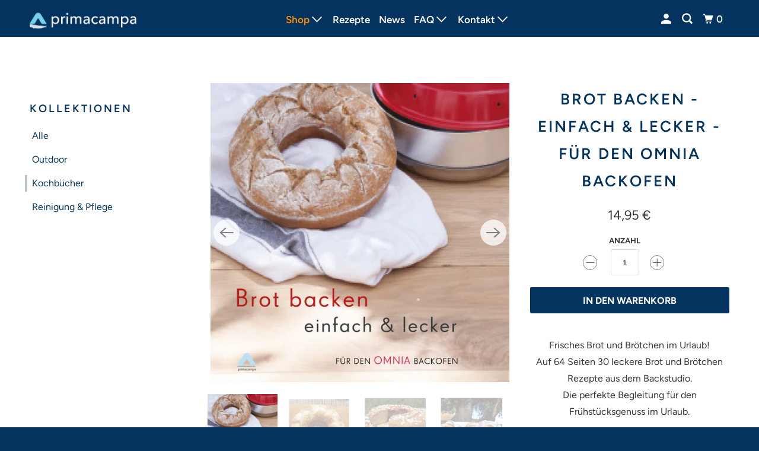

--- FILE ---
content_type: text/html; charset=utf-8
request_url: https://www.primacampa.com/collections/kochbucher/products/brot-backen-einfach-lecker-fur-den-omnia-backofen
body_size: 39871
content:
<!DOCTYPE html>
<!--[if lt IE 7 ]><html class="ie ie6" lang="de"> <![endif]-->
<!--[if IE 7 ]><html class="ie ie7" lang="de"> <![endif]-->
<!--[if IE 8 ]><html class="ie ie8" lang="de"> <![endif]-->
<!--[if IE 9 ]><html class="ie ie9" lang="de"> <![endif]-->
<!--[if (gte IE 10)|!(IE)]><!--><html lang="de"> <!--<![endif]-->
  <head>
    <meta name="google-site-verification" content="13xhrK9G_t9NBwqzTgoWR-AHTppbYR-GQi58-jUNW6U" />
   <meta name="google-site-verification" content="cQbELhRuKx6woUmPF7M1_O5HDy1WM9TStfxLp-FXwkk" />
    <meta charset="utf-8">
    <meta http-equiv="cleartype" content="on">
    <meta name="robots" content="index,follow">
    <meta name="facebook-domain-verification" content="re6pxqmyjs5vshekwn58ybxs1tcm9b" />

    
    <title>Brot backen - einfach &amp; lecker - für den OMNIA Backofen - primacampa</title>

    
      <meta name="description" content="Frisches Brot und Brötchen im Urlaub!Auf 64 Seiten 30 leckere Brot und Brötchen Rezepte aus dem Backstudio.Die perfekte Begleitung für den Frühstücksgenuss im Urlaub. Beschreibung Produktinfo Versand Das Backbuch richtet sich an alle, die auf frische Brötchen und knuspriges Brot im Urlaub nicht verzichten möchten. Camp"/>
    

    

<meta name="author" content="primacampa">
<meta property="og:url" content="https://www.primacampa.com/products/brot-backen-einfach-lecker-fur-den-omnia-backofen">
<meta property="og:site_name" content="primacampa">




  <meta property="og:type" content="product">
  <meta property="og:title" content="Brot backen - einfach &amp; lecker - für den OMNIA Backofen">
  
    
      <meta property="og:image" content="https://www.primacampa.com/cdn/shop/products/Cover_Backbuch_BrotbackenmitdemOmnia_2teAuflage_ueberarbeitet-fuer-3teAuflage_prica_LR_600x.jpg?v=1680625109">
      <meta property="og:image:secure_url" content="https://www.primacampa.com/cdn/shop/products/Cover_Backbuch_BrotbackenmitdemOmnia_2teAuflage_ueberarbeitet-fuer-3teAuflage_prica_LR_600x.jpg?v=1680625109">
      <meta property="og:image:width" content="1080">
      <meta property="og:image:height" content="1080">
      <meta property="og:image:alt" content="Brot backen - einfach &amp; lecker - für den OMNIA Backofen">
      
    
      <meta property="og:image" content="https://www.primacampa.com/cdn/shop/products/Unterbild_Omnia_Kochbuch_Brot_backen_Laugenkranz_600x.jpg?v=1680625109">
      <meta property="og:image:secure_url" content="https://www.primacampa.com/cdn/shop/products/Unterbild_Omnia_Kochbuch_Brot_backen_Laugenkranz_600x.jpg?v=1680625109">
      <meta property="og:image:width" content="1200">
      <meta property="og:image:height" content="1200">
      <meta property="og:image:alt" content="Brot backen - einfach &amp; lecker - für den OMNIA Backofen">
      
    
      <meta property="og:image" content="https://www.primacampa.com/cdn/shop/products/Unterbild_Omnia_Brot_backen_Bierbrot_250dpi_40x40_dd_600x.jpg?v=1680625109">
      <meta property="og:image:secure_url" content="https://www.primacampa.com/cdn/shop/products/Unterbild_Omnia_Brot_backen_Bierbrot_250dpi_40x40_dd_600x.jpg?v=1680625109">
      <meta property="og:image:width" content="1200">
      <meta property="og:image:height" content="1200">
      <meta property="og:image:alt" content="Brot backen - einfach &amp; lecker - für den OMNIA Backofen">
      
    
  
  <meta property="product:price:amount" content="14,95">
  <meta property="product:price:currency" content="EUR">



  <meta property="og:description" content="Frisches Brot und Brötchen im Urlaub!Auf 64 Seiten 30 leckere Brot und Brötchen Rezepte aus dem Backstudio.Die perfekte Begleitung für den Frühstücksgenuss im Urlaub. Beschreibung Produktinfo Versand Das Backbuch richtet sich an alle, die auf frische Brötchen und knuspriges Brot im Urlaub nicht verzichten möchten. Camp">




<meta name="twitter:card" content="summary">

  <meta name="twitter:title" content="Brot backen - einfach & lecker - für den OMNIA Backofen">
  <meta name="twitter:description" content="Frisches Brot und Brötchen im Urlaub!Auf 64 Seiten 30 leckere Brot und Brötchen Rezepte aus dem Backstudio.Die perfekte Begleitung für den Frühstücksgenuss im Urlaub. Beschreibung Produktinfo Versand Das Backbuch richtet sich an alle, die auf frische Brötchen und knuspriges Brot im Urlaub nicht verzichten möchten. Camper,- Wohnwagen- und Bootsbesitzer, sowie alle anderen, die unterwegs mit dem OMNIA sind, können jetzt ganz einfach frisches Brot und Brötchen genießen.    Ob knuspriges Baguette, saftiges Kartoffelbrot oder uriges Landbrot. In diesem Buch findest du tolle alltagstaugliche Brot- und Brötchenrezepte, sowie umfangreiche Tipps und Hintergründe zum Brot backen im OMNIA.E-Book Kochbücher für den OMNIA - auf der gratis APP „mobile cooking“ zu erwerben!Android: https://play.google.com/store/apps/details?id=com.kitzmedia.unterwegskochen&amp;amp;hl=en_US&amp;amp;gl=USApple: https://apps.apple.com/tt/app/unterwegs-kochen/id1496735209  - Seitenzahl: 64- Rezepte: 30, alle farbig bebildert- Ausführung: gebunden (Hardcover)- Maße (L x H): ca. 20 × 20 cm- Gewicht: 270 g- ISBN: 9783982184517 Die Versandkostenpauschale in Deutschland beträgt">
  <meta name="twitter:image:width" content="240">
  <meta name="twitter:image:height" content="240">
  <meta name="twitter:image" content="https://www.primacampa.com/cdn/shop/products/Cover_Backbuch_BrotbackenmitdemOmnia_2teAuflage_ueberarbeitet-fuer-3teAuflage_prica_LR_240x.jpg?v=1680625109">
  <meta name="twitter:image:alt" content="Brot backen - einfach &amp; lecker - für den OMNIA Backofen">



    
      <link rel="prev" href="/collections/kochbucher/products/one-pot-rezepte-schnell-einfach-fur-den-omnia-backofen">
    

    
      <link rel="next" href="/collections/kochbucher/products/feine-leckereien-kuchen-torten-fur-den-omnia-backofen">
    

    <!-- Mobile Specific Metas -->
    <meta name="HandheldFriendly" content="True">
    <meta name="MobileOptimized" content="320">
    <meta name="viewport" content="width=device-width,initial-scale=1">
    <meta name="theme-color" content="#ffffff">

    <!-- Preconnect Domains -->
    <link rel="preconnect" href="https://cdn.shopify.com" crossorigin>
    <link rel="preconnect" href="https://fonts.shopify.com" crossorigin>
    <link rel="preconnect" href="https://monorail-edge.shopifysvc.com">

    <!-- Preload Assets -->
    <link rel="preload" href="//www.primacampa.com/cdn/shop/t/7/assets/mmenu-styles.scss?v=106496102027375579581622817467" as="style">
    <link rel="preload" href="//www.primacampa.com/cdn/shop/t/7/assets/fancybox.css?v=30466120580444283401622817461" as="style">
    <link rel="preload" href="//www.primacampa.com/cdn/shop/t/7/assets/styles.css?v=150679824154669570751759332456" as="style">
    <link rel="preload" href="//www.primacampa.com/cdn/shop/t/7/assets/app.js?v=104070433846797581541628672526" as="script">

    <!-- Stylesheet for mmenu plugin -->
    <link href="//www.primacampa.com/cdn/shop/t/7/assets/mmenu-styles.scss?v=106496102027375579581622817467" rel="stylesheet" type="text/css" media="all" />

    <!-- Stylesheet for Fancybox library -->
    <link href="//www.primacampa.com/cdn/shop/t/7/assets/fancybox.css?v=30466120580444283401622817461" rel="stylesheet" type="text/css" media="all" />

    <!-- Stylesheets for Parallax -->
    <link href="//www.primacampa.com/cdn/shop/t/7/assets/styles.css?v=150679824154669570751759332456" rel="stylesheet" type="text/css" media="all" />

    
      <link rel="shortcut icon" type="image/x-icon" href="//www.primacampa.com/cdn/shop/files/favicon_7d549f4e-f236-4f37-9e91-a9664d6d0d48_180x180.png?v=1622456986">
      <link rel="apple-touch-icon" href="//www.primacampa.com/cdn/shop/files/favicon_7d549f4e-f236-4f37-9e91-a9664d6d0d48_180x180.png?v=1622456986"/>
      <link rel="apple-touch-icon" sizes="72x72" href="//www.primacampa.com/cdn/shop/files/favicon_7d549f4e-f236-4f37-9e91-a9664d6d0d48_72x72.png?v=1622456986"/>
      <link rel="apple-touch-icon" sizes="114x114" href="//www.primacampa.com/cdn/shop/files/favicon_7d549f4e-f236-4f37-9e91-a9664d6d0d48_114x114.png?v=1622456986"/>
      <link rel="apple-touch-icon" sizes="180x180" href="//www.primacampa.com/cdn/shop/files/favicon_7d549f4e-f236-4f37-9e91-a9664d6d0d48_180x180.png?v=1622456986"/>
      <link rel="apple-touch-icon" sizes="228x228" href="//www.primacampa.com/cdn/shop/files/favicon_7d549f4e-f236-4f37-9e91-a9664d6d0d48_228x228.png?v=1622456986"/>
    

    <link rel="canonical" href="https://www.primacampa.com/products/brot-backen-einfach-lecker-fur-den-omnia-backofen"/>

    

    
      <script type="text/javascript" src="/services/javascripts/currencies.js" defer></script>
      <script src="//www.primacampa.com/cdn/shop/t/7/assets/currencies.js?v=118428451790797191331622817460" defer></script>
    

    
    <script>
      window.Theme = window.Theme || {};
      window.Theme.version = '4.1.2';
      window.Theme.name = 'Parallax';
    </script>
    


    <script>
      
Shopify = window.Shopify || {};Shopify.theme_settings = {};Shopify.theme_settings.current_locale = "de";Shopify.theme_settings.shop_url = "https://www.primacampa.com";Shopify.theme_settings.cart_url = "/cart";Shopify.theme_settings.newsletter_popup = false;Shopify.theme_settings.newsletter_popup_days = "2";Shopify.theme_settings.newsletter_popup_mobile = false;Shopify.theme_settings.newsletter_popup_seconds = 30;Shopify.theme_settings.newsletter_popup_max_width = 560;Shopify.theme_settings.search_option = "product,page,article";Shopify.theme_settings.search_items_to_display = 5;Shopify.theme_settings.enable_autocomplete = true;


Currency = window.Currency || {};


Currency.shop_currency = "EUR";
Currency.default_currency = "USD";
Currency.display_format = "money_format";
Currency.money_format = "{{amount_with_comma_separator}} €";
Currency.money_format_no_currency = "{{amount_with_comma_separator}} €";
Currency.money_format_currency = "{{amount_with_comma_separator}} €";
Currency.native_multi_currency = true;
Currency.shipping_calculator = true;
Currency.iso_code = "EUR";
Currency.symbol = "€";Shopify.translation =Shopify.translation || {};Shopify.translation.newsletter_success_text = "Vielen Dank für den Eintrag in unsere Mailingliste!";Shopify.translation.menu = "Menü";Shopify.translation.search = "Suchen";Shopify.translation.all_results = "Alle Ergebnisse anzeigen";Shopify.translation.no_results = "Keine Ergebnisse gefunden.";Shopify.translation.agree_to_terms_warning = "Bitte den AGBs und der Datenschutzerklärung zustimmen.";Shopify.translation.cart_discount = "Rabatt";Shopify.translation.edit_cart = "Warenkorb bearbeiten";Shopify.translation.add_to_cart_success = "Translation missing: de.layout.general.add_to_cart_success";Shopify.translation.agree_to_terms_html = "Translation missing: de.cart.general.agree_to_terms_html";Shopify.translation.checkout = "Kasse";Shopify.translation.or = "Translation missing: de.layout.general.or";Shopify.translation.continue_shopping = "Weiter einkaufen";Shopify.translation.empty_cart = "Dein Warenkorb ist leer";Shopify.translation.subtotal = "Zwischensumme";Shopify.translation.cart_notes = "Hinweis";Shopify.translation.product_add_to_cart_success = "Erfolg";Shopify.translation.product_add_to_cart = "In den warenkorb";Shopify.translation.product_notify_form_email = "Gib deine E-Mail-Adresse ein...";Shopify.translation.product_notify_form_send = "Senden";Shopify.translation.items_left_count_one = "Artikel verblieben";Shopify.translation.items_left_count_other = "Artikel verblieben";Shopify.translation.product_sold_out = "Ausverkauft";Shopify.translation.product_from = "aus";Shopify.translation.product_unavailable = "Nicht verfügbar";Shopify.translation.product_notify_form_success = "Vielen Dank! Wir werden dich benachrichtigen, sobald das Produkt verfügbar ist!";Shopify.routes =Shopify.routes || {};Shopify.routes.root_url = "/";Shopify.routes.cart_url = "/cart";Shopify.routes.search_url = "/search";Shopify.media_queries =Shopify.media_queries || {};Shopify.media_queries.small = window.matchMedia( "(max-width: 480px)" );Shopify.media_queries.medium = window.matchMedia( "(max-width: 798px)" );Shopify.media_queries.large = window.matchMedia( "(min-width: 799px)" );Shopify.media_queries.larger = window.matchMedia( "(min-width: 960px)" );Shopify.media_queries.xlarge = window.matchMedia( "(min-width: 1200px)" );Shopify.media_queries.ie10 = window.matchMedia( "all and (-ms-high-contrast: none), (-ms-high-contrast: active)" );Shopify.media_queries.tablet = window.matchMedia( "only screen and (min-width: 768px) and (max-width: 1024px)" );Shopify.device =Shopify.device || {};Shopify.device.hasTouch = window.matchMedia("(any-pointer: coarse)");Shopify.device.hasMouse = window.matchMedia("(any-pointer: fine)");
    </script>

    <script src="//www.primacampa.com/cdn/shop/t/7/assets/app.js?v=104070433846797581541628672526" defer></script>

    <script>window.performance && window.performance.mark && window.performance.mark('shopify.content_for_header.start');</script><meta id="shopify-digital-wallet" name="shopify-digital-wallet" content="/56592498840/digital_wallets/dialog">
<meta name="shopify-checkout-api-token" content="e88bccecb950b65127a73d46f3bfd07e">
<meta id="in-context-paypal-metadata" data-shop-id="56592498840" data-venmo-supported="false" data-environment="production" data-locale="de_DE" data-paypal-v4="true" data-currency="EUR">
<link rel="alternate" hreflang="x-default" href="https://www.primacampa.com/products/brot-backen-einfach-lecker-fur-den-omnia-backofen">
<link rel="alternate" hreflang="de" href="https://www.primacampa.com/products/brot-backen-einfach-lecker-fur-den-omnia-backofen">
<link rel="alternate" hreflang="it" href="https://www.primacampa.com/it/products/brot-backen-einfach-lecker-fur-den-omnia-backofen">
<link rel="alternate" type="application/json+oembed" href="https://www.primacampa.com/products/brot-backen-einfach-lecker-fur-den-omnia-backofen.oembed">
<script async="async" src="/checkouts/internal/preloads.js?locale=de-DE"></script>
<link rel="preconnect" href="https://shop.app" crossorigin="anonymous">
<script async="async" src="https://shop.app/checkouts/internal/preloads.js?locale=de-DE&shop_id=56592498840" crossorigin="anonymous"></script>
<script id="apple-pay-shop-capabilities" type="application/json">{"shopId":56592498840,"countryCode":"DE","currencyCode":"EUR","merchantCapabilities":["supports3DS"],"merchantId":"gid:\/\/shopify\/Shop\/56592498840","merchantName":"primacampa","requiredBillingContactFields":["postalAddress","email"],"requiredShippingContactFields":["postalAddress","email"],"shippingType":"shipping","supportedNetworks":["visa","maestro","masterCard"],"total":{"type":"pending","label":"primacampa","amount":"1.00"},"shopifyPaymentsEnabled":true,"supportsSubscriptions":true}</script>
<script id="shopify-features" type="application/json">{"accessToken":"e88bccecb950b65127a73d46f3bfd07e","betas":["rich-media-storefront-analytics"],"domain":"www.primacampa.com","predictiveSearch":true,"shopId":56592498840,"locale":"de"}</script>
<script>var Shopify = Shopify || {};
Shopify.shop = "primacampa.myshopify.com";
Shopify.locale = "de";
Shopify.currency = {"active":"EUR","rate":"1.0"};
Shopify.country = "DE";
Shopify.theme = {"name":"OOTS Copy of Parallax","id":123387904152,"schema_name":"Parallax","schema_version":"4.1.2","theme_store_id":688,"role":"main"};
Shopify.theme.handle = "null";
Shopify.theme.style = {"id":null,"handle":null};
Shopify.cdnHost = "www.primacampa.com/cdn";
Shopify.routes = Shopify.routes || {};
Shopify.routes.root = "/";</script>
<script type="module">!function(o){(o.Shopify=o.Shopify||{}).modules=!0}(window);</script>
<script>!function(o){function n(){var o=[];function n(){o.push(Array.prototype.slice.apply(arguments))}return n.q=o,n}var t=o.Shopify=o.Shopify||{};t.loadFeatures=n(),t.autoloadFeatures=n()}(window);</script>
<script>
  window.ShopifyPay = window.ShopifyPay || {};
  window.ShopifyPay.apiHost = "shop.app\/pay";
  window.ShopifyPay.redirectState = null;
</script>
<script id="shop-js-analytics" type="application/json">{"pageType":"product"}</script>
<script defer="defer" async type="module" src="//www.primacampa.com/cdn/shopifycloud/shop-js/modules/v2/client.init-shop-cart-sync_D96QZrIF.de.esm.js"></script>
<script defer="defer" async type="module" src="//www.primacampa.com/cdn/shopifycloud/shop-js/modules/v2/chunk.common_SV6uigsF.esm.js"></script>
<script type="module">
  await import("//www.primacampa.com/cdn/shopifycloud/shop-js/modules/v2/client.init-shop-cart-sync_D96QZrIF.de.esm.js");
await import("//www.primacampa.com/cdn/shopifycloud/shop-js/modules/v2/chunk.common_SV6uigsF.esm.js");

  window.Shopify.SignInWithShop?.initShopCartSync?.({"fedCMEnabled":true,"windoidEnabled":true});

</script>
<script>
  window.Shopify = window.Shopify || {};
  if (!window.Shopify.featureAssets) window.Shopify.featureAssets = {};
  window.Shopify.featureAssets['shop-js'] = {"shop-cart-sync":["modules/v2/client.shop-cart-sync_D9v5EJ5H.de.esm.js","modules/v2/chunk.common_SV6uigsF.esm.js"],"init-fed-cm":["modules/v2/client.init-fed-cm_DlbV7VrN.de.esm.js","modules/v2/chunk.common_SV6uigsF.esm.js"],"shop-button":["modules/v2/client.shop-button_7yN-YEo8.de.esm.js","modules/v2/chunk.common_SV6uigsF.esm.js"],"shop-cash-offers":["modules/v2/client.shop-cash-offers_CZ39C1VE.de.esm.js","modules/v2/chunk.common_SV6uigsF.esm.js","modules/v2/chunk.modal_CqlMJe-n.esm.js"],"init-windoid":["modules/v2/client.init-windoid_CPAVU_59.de.esm.js","modules/v2/chunk.common_SV6uigsF.esm.js"],"init-shop-email-lookup-coordinator":["modules/v2/client.init-shop-email-lookup-coordinator_BE78sutm.de.esm.js","modules/v2/chunk.common_SV6uigsF.esm.js"],"shop-toast-manager":["modules/v2/client.shop-toast-manager_Dc8Kqo2D.de.esm.js","modules/v2/chunk.common_SV6uigsF.esm.js"],"shop-login-button":["modules/v2/client.shop-login-button_CdH6DD4B.de.esm.js","modules/v2/chunk.common_SV6uigsF.esm.js","modules/v2/chunk.modal_CqlMJe-n.esm.js"],"avatar":["modules/v2/client.avatar_BTnouDA3.de.esm.js"],"pay-button":["modules/v2/client.pay-button_BaMaWndh.de.esm.js","modules/v2/chunk.common_SV6uigsF.esm.js"],"init-shop-cart-sync":["modules/v2/client.init-shop-cart-sync_D96QZrIF.de.esm.js","modules/v2/chunk.common_SV6uigsF.esm.js"],"init-customer-accounts":["modules/v2/client.init-customer-accounts_DPOSv1Vm.de.esm.js","modules/v2/client.shop-login-button_CdH6DD4B.de.esm.js","modules/v2/chunk.common_SV6uigsF.esm.js","modules/v2/chunk.modal_CqlMJe-n.esm.js"],"init-shop-for-new-customer-accounts":["modules/v2/client.init-shop-for-new-customer-accounts_CQXgmjbo.de.esm.js","modules/v2/client.shop-login-button_CdH6DD4B.de.esm.js","modules/v2/chunk.common_SV6uigsF.esm.js","modules/v2/chunk.modal_CqlMJe-n.esm.js"],"init-customer-accounts-sign-up":["modules/v2/client.init-customer-accounts-sign-up_BxD8dlgd.de.esm.js","modules/v2/client.shop-login-button_CdH6DD4B.de.esm.js","modules/v2/chunk.common_SV6uigsF.esm.js","modules/v2/chunk.modal_CqlMJe-n.esm.js"],"checkout-modal":["modules/v2/client.checkout-modal_CKh-sfKU.de.esm.js","modules/v2/chunk.common_SV6uigsF.esm.js","modules/v2/chunk.modal_CqlMJe-n.esm.js"],"shop-follow-button":["modules/v2/client.shop-follow-button_CTvrvDxo.de.esm.js","modules/v2/chunk.common_SV6uigsF.esm.js","modules/v2/chunk.modal_CqlMJe-n.esm.js"],"lead-capture":["modules/v2/client.lead-capture_CuieyBjh.de.esm.js","modules/v2/chunk.common_SV6uigsF.esm.js","modules/v2/chunk.modal_CqlMJe-n.esm.js"],"shop-login":["modules/v2/client.shop-login_D_5Nijtq.de.esm.js","modules/v2/chunk.common_SV6uigsF.esm.js","modules/v2/chunk.modal_CqlMJe-n.esm.js"],"payment-terms":["modules/v2/client.payment-terms_B0kyqrWX.de.esm.js","modules/v2/chunk.common_SV6uigsF.esm.js","modules/v2/chunk.modal_CqlMJe-n.esm.js"]};
</script>
<script id="__st">var __st={"a":56592498840,"offset":3600,"reqid":"6edc738d-5f8c-441a-9660-d36d92131d4d-1768470578","pageurl":"www.primacampa.com\/collections\/kochbucher\/products\/brot-backen-einfach-lecker-fur-den-omnia-backofen","u":"c73162d2c94e","p":"product","rtyp":"product","rid":6756600905880};</script>
<script>window.ShopifyPaypalV4VisibilityTracking = true;</script>
<script id="captcha-bootstrap">!function(){'use strict';const t='contact',e='account',n='new_comment',o=[[t,t],['blogs',n],['comments',n],[t,'customer']],c=[[e,'customer_login'],[e,'guest_login'],[e,'recover_customer_password'],[e,'create_customer']],r=t=>t.map((([t,e])=>`form[action*='/${t}']:not([data-nocaptcha='true']) input[name='form_type'][value='${e}']`)).join(','),a=t=>()=>t?[...document.querySelectorAll(t)].map((t=>t.form)):[];function s(){const t=[...o],e=r(t);return a(e)}const i='password',u='form_key',d=['recaptcha-v3-token','g-recaptcha-response','h-captcha-response',i],f=()=>{try{return window.sessionStorage}catch{return}},m='__shopify_v',_=t=>t.elements[u];function p(t,e,n=!1){try{const o=window.sessionStorage,c=JSON.parse(o.getItem(e)),{data:r}=function(t){const{data:e,action:n}=t;return t[m]||n?{data:e,action:n}:{data:t,action:n}}(c);for(const[e,n]of Object.entries(r))t.elements[e]&&(t.elements[e].value=n);n&&o.removeItem(e)}catch(o){console.error('form repopulation failed',{error:o})}}const l='form_type',E='cptcha';function T(t){t.dataset[E]=!0}const w=window,h=w.document,L='Shopify',v='ce_forms',y='captcha';let A=!1;((t,e)=>{const n=(g='f06e6c50-85a8-45c8-87d0-21a2b65856fe',I='https://cdn.shopify.com/shopifycloud/storefront-forms-hcaptcha/ce_storefront_forms_captcha_hcaptcha.v1.5.2.iife.js',D={infoText:'Durch hCaptcha geschützt',privacyText:'Datenschutz',termsText:'Allgemeine Geschäftsbedingungen'},(t,e,n)=>{const o=w[L][v],c=o.bindForm;if(c)return c(t,g,e,D).then(n);var r;o.q.push([[t,g,e,D],n]),r=I,A||(h.body.append(Object.assign(h.createElement('script'),{id:'captcha-provider',async:!0,src:r})),A=!0)});var g,I,D;w[L]=w[L]||{},w[L][v]=w[L][v]||{},w[L][v].q=[],w[L][y]=w[L][y]||{},w[L][y].protect=function(t,e){n(t,void 0,e),T(t)},Object.freeze(w[L][y]),function(t,e,n,w,h,L){const[v,y,A,g]=function(t,e,n){const i=e?o:[],u=t?c:[],d=[...i,...u],f=r(d),m=r(i),_=r(d.filter((([t,e])=>n.includes(e))));return[a(f),a(m),a(_),s()]}(w,h,L),I=t=>{const e=t.target;return e instanceof HTMLFormElement?e:e&&e.form},D=t=>v().includes(t);t.addEventListener('submit',(t=>{const e=I(t);if(!e)return;const n=D(e)&&!e.dataset.hcaptchaBound&&!e.dataset.recaptchaBound,o=_(e),c=g().includes(e)&&(!o||!o.value);(n||c)&&t.preventDefault(),c&&!n&&(function(t){try{if(!f())return;!function(t){const e=f();if(!e)return;const n=_(t);if(!n)return;const o=n.value;o&&e.removeItem(o)}(t);const e=Array.from(Array(32),(()=>Math.random().toString(36)[2])).join('');!function(t,e){_(t)||t.append(Object.assign(document.createElement('input'),{type:'hidden',name:u})),t.elements[u].value=e}(t,e),function(t,e){const n=f();if(!n)return;const o=[...t.querySelectorAll(`input[type='${i}']`)].map((({name:t})=>t)),c=[...d,...o],r={};for(const[a,s]of new FormData(t).entries())c.includes(a)||(r[a]=s);n.setItem(e,JSON.stringify({[m]:1,action:t.action,data:r}))}(t,e)}catch(e){console.error('failed to persist form',e)}}(e),e.submit())}));const S=(t,e)=>{t&&!t.dataset[E]&&(n(t,e.some((e=>e===t))),T(t))};for(const o of['focusin','change'])t.addEventListener(o,(t=>{const e=I(t);D(e)&&S(e,y())}));const B=e.get('form_key'),M=e.get(l),P=B&&M;t.addEventListener('DOMContentLoaded',(()=>{const t=y();if(P)for(const e of t)e.elements[l].value===M&&p(e,B);[...new Set([...A(),...v().filter((t=>'true'===t.dataset.shopifyCaptcha))])].forEach((e=>S(e,t)))}))}(h,new URLSearchParams(w.location.search),n,t,e,['guest_login'])})(!0,!0)}();</script>
<script integrity="sha256-4kQ18oKyAcykRKYeNunJcIwy7WH5gtpwJnB7kiuLZ1E=" data-source-attribution="shopify.loadfeatures" defer="defer" src="//www.primacampa.com/cdn/shopifycloud/storefront/assets/storefront/load_feature-a0a9edcb.js" crossorigin="anonymous"></script>
<script crossorigin="anonymous" defer="defer" src="//www.primacampa.com/cdn/shopifycloud/storefront/assets/shopify_pay/storefront-65b4c6d7.js?v=20250812"></script>
<script data-source-attribution="shopify.dynamic_checkout.dynamic.init">var Shopify=Shopify||{};Shopify.PaymentButton=Shopify.PaymentButton||{isStorefrontPortableWallets:!0,init:function(){window.Shopify.PaymentButton.init=function(){};var t=document.createElement("script");t.src="https://www.primacampa.com/cdn/shopifycloud/portable-wallets/latest/portable-wallets.de.js",t.type="module",document.head.appendChild(t)}};
</script>
<script data-source-attribution="shopify.dynamic_checkout.buyer_consent">
  function portableWalletsHideBuyerConsent(e){var t=document.getElementById("shopify-buyer-consent"),n=document.getElementById("shopify-subscription-policy-button");t&&n&&(t.classList.add("hidden"),t.setAttribute("aria-hidden","true"),n.removeEventListener("click",e))}function portableWalletsShowBuyerConsent(e){var t=document.getElementById("shopify-buyer-consent"),n=document.getElementById("shopify-subscription-policy-button");t&&n&&(t.classList.remove("hidden"),t.removeAttribute("aria-hidden"),n.addEventListener("click",e))}window.Shopify?.PaymentButton&&(window.Shopify.PaymentButton.hideBuyerConsent=portableWalletsHideBuyerConsent,window.Shopify.PaymentButton.showBuyerConsent=portableWalletsShowBuyerConsent);
</script>
<script data-source-attribution="shopify.dynamic_checkout.cart.bootstrap">document.addEventListener("DOMContentLoaded",(function(){function t(){return document.querySelector("shopify-accelerated-checkout-cart, shopify-accelerated-checkout")}if(t())Shopify.PaymentButton.init();else{new MutationObserver((function(e,n){t()&&(Shopify.PaymentButton.init(),n.disconnect())})).observe(document.body,{childList:!0,subtree:!0})}}));
</script>
<script id='scb4127' type='text/javascript' async='' src='https://www.primacampa.com/cdn/shopifycloud/privacy-banner/storefront-banner.js'></script><link id="shopify-accelerated-checkout-styles" rel="stylesheet" media="screen" href="https://www.primacampa.com/cdn/shopifycloud/portable-wallets/latest/accelerated-checkout-backwards-compat.css" crossorigin="anonymous">
<style id="shopify-accelerated-checkout-cart">
        #shopify-buyer-consent {
  margin-top: 1em;
  display: inline-block;
  width: 100%;
}

#shopify-buyer-consent.hidden {
  display: none;
}

#shopify-subscription-policy-button {
  background: none;
  border: none;
  padding: 0;
  text-decoration: underline;
  font-size: inherit;
  cursor: pointer;
}

#shopify-subscription-policy-button::before {
  box-shadow: none;
}

      </style>

<script>window.performance && window.performance.mark && window.performance.mark('shopify.content_for_header.end');</script>

    <noscript>
      <style>

        .slides > li:first-child { display: block; }
        .image__fallback {
          width: 100vw;
          display: block !important;
          max-width: 100vw !important;
          margin-bottom: 0;
        }

        .no-js-only {
          display: inherit !important;
        }

        .icon-cart.cart-button {
          display: none;
        }

        .lazyload,
        .cart_page_image img {
          opacity: 1;
          -webkit-filter: blur(0);
          filter: blur(0);
        }

        .banner__text .container {
          background-color: transparent;
        }

        .animate_right,
        .animate_left,
        .animate_up,
        .animate_down {
          opacity: 1;
        }

        .flexslider .slides>li {
          display: block;
        }

        .product_section .product_form {
          opacity: 1;
        }

        .multi_select,
        form .select {
          display: block !important;
        }

        .swatch-options {
          display: none;
        }

        .parallax__wrap .banner__text {
          position: absolute;
          margin-left: auto;
          margin-right: auto;
          left: 0;
          right: 0;
          bottom: 0;
          top: 0;
          display: -webkit-box;
          display: -ms-flexbox;
          display: flex;
          -webkit-box-align: center;
          -ms-flex-align: center;
          align-items: center;
          -webkit-box-pack: center;
          -ms-flex-pack: center;
          justify-content: center;
        }

        .parallax__wrap .image__fallback {
          max-height: 1000px;
          -o-object-fit: cover;
          object-fit: cover;
        }

      </style>
    </noscript>

  
                  <script>
              if (typeof BSS_PL == 'undefined') {
                  var BSS_PL = {};
              }
              var bssPlApiServer = "https://product-labels-pro.bsscommerce.com";
              BSS_PL.customerTags = 'null';
              BSS_PL.configData = [{"name":"Bestseller","priority":0,"img_url":"Bestseller_1641978493454.png","pages":"1,2,3,4,7","enable_allowed_countries":false,"locations":"","position":0,"fixed_percent":1,"width":30,"height":30,"product_type":0,"product":"","variant":"","collection":"","collection_image":"","inventory":0,"tags":"","excludeTags":"","enable_visibility_date":false,"from_date":null,"to_date":null,"enable_discount_range":false,"discount_type":1,"discount_from":null,"discount_to":null,"public_img_url":"https://cdn.shopify.com/s/files/1/0565/9249/8840/t/7/assets/Bestseller_1641978493454_png?v=1641978551","label_text":"Hello!","label_text_color":"#ffffff","label_text_font_size":12,"label_text_background_color":"#ff7f50","label_text_no_image":1,"label_text_in_stock":"In Stock","label_text_out_stock":"Sold out","label_shadow":0,"label_opacity":100,"label_border_radius":0,"label_text_style":0,"label_shadow_color":"#808080","label_text_enable":0,"related_product_tag":null,"customer_tags":null,"exclude_customer_tags":null,"customer_type":"allcustomers","collection_image_type":0,"label_on_image":"2","first_image_tags":null,"label_type":1,"badge_type":0,"custom_selector":null,"margin_top":0,"margin_bottom":0,"mobile_config_label_enable":0,"mobile_height_label":null,"mobile_width_label":null,"mobile_font_size_label":null,"label_text_id":35439,"emoji":null,"emoji_position":null,"transparent_background":null,"custom_page":null,"check_custom_page":null,"label_unlimited_top":33,"label_unlimited_left":33,"label_unlimited_width":30,"label_unlimited_height":30,"margin_left":0,"instock":null,"enable_price_range":0,"price_range_from":null,"price_range_to":null,"enable_product_publish":0,"product_publish_from":null,"product_publish_to":null,"enable_countdown_timer":0,"option_format_countdown":0,"countdown_time":null,"option_end_countdown":null,"start_day_countdown":null,"public_url_s3":"https://shopify-production-product-labels.s3.us-east-2.amazonaws.com/public/static/base/images/customer/19069/Bestseller_1641978493454.png","enable_visibility_period":0,"visibility_period":1,"createdAt":"2022-01-12T09:09:11.000Z","angle":0},{"name":"NEU","priority":0,"img_url":"NEU1_1641977816467.png","pages":"1,2,4,3,7","enable_allowed_countries":false,"locations":"","position":0,"fixed_percent":1,"width":30,"height":30,"product_type":0,"product":"","variant":"","collection":"","collection_image":"","inventory":0,"tags":"","excludeTags":"","enable_visibility_date":false,"from_date":null,"to_date":null,"enable_discount_range":false,"discount_type":1,"discount_from":null,"discount_to":null,"public_img_url":"https://cdn.shopify.com/s/files/1/0565/9249/8840/t/7/assets/NEU1_1641977816467_png?v=1641977859","label_text":"Hello!","label_text_color":"#ffffff","label_text_font_size":12,"label_text_background_color":"#ff7f50","label_text_no_image":1,"label_text_in_stock":"In Stock","label_text_out_stock":"Sold out","label_shadow":0,"label_opacity":100,"label_border_radius":0,"label_text_style":0,"label_shadow_color":"#808080","label_text_enable":0,"related_product_tag":null,"customer_tags":null,"exclude_customer_tags":null,"customer_type":"allcustomers","collection_image_type":0,"label_on_image":"2","first_image_tags":null,"label_type":1,"badge_type":0,"custom_selector":null,"margin_top":0,"margin_bottom":0,"mobile_config_label_enable":0,"mobile_height_label":null,"mobile_width_label":null,"mobile_font_size_label":null,"label_text_id":35438,"emoji":null,"emoji_position":null,"transparent_background":null,"custom_page":null,"check_custom_page":null,"label_unlimited_top":33,"label_unlimited_left":33,"label_unlimited_width":30,"label_unlimited_height":30,"margin_left":0,"instock":null,"enable_price_range":0,"price_range_from":null,"price_range_to":null,"enable_product_publish":0,"product_publish_from":null,"product_publish_to":null,"enable_countdown_timer":0,"option_format_countdown":0,"countdown_time":null,"option_end_countdown":null,"start_day_countdown":null,"public_url_s3":"https://shopify-production-product-labels.s3.us-east-2.amazonaws.com/public/static/base/images/customer/19069/NEU1_1641977816467.png","enable_visibility_period":0,"visibility_period":1,"createdAt":"2022-01-12T08:41:24.000Z","angle":0}];
              BSS_PL.storeId = 19069;
              BSS_PL.currentPlan = "free";
              BSS_PL.storeIdCustomOld = "10678";
              BSS_PL.storeIdOldWIthPriority = "12200";
              BSS_PL.apiServerProduction = "https://product-labels-pro.bsscommerce.com";
              
              </script>
          <style>
.homepage-slideshow .slick-slide .bss_pl_img {
    visibility: hidden !important;
}
</style>
        <!-- Google Tag Manager -->
<script>(function(w,d,s,l,i){w[l]=w[l]||[];w[l].push({'gtm.start':
new Date().getTime(),event:'gtm.js'});var f=d.getElementsByTagName(s)[0],
j=d.createElement(s),dl=l!='dataLayer'?'&l='+l:'';j.async=true;j.src=
'https://www.googletagmanager.com/gtm.js?id='+i+dl;f.parentNode.insertBefore(j,f);
})(window,document,'script','dataLayer','GTM-MSWLQRM');</script>
<!-- End Google Tag Manager -->

    <!-- Google tag (gtag.js) -->
<script async src="https://www.googletagmanager.com/gtag/js?id=AW-11087771422"></script>
<script>
  window.dataLayer = window.dataLayer || [];
  function gtag(){dataLayer.push(arguments);}
  gtag('js', new Date());

  gtag('config', 'AW-11087771422');
</script>
    <script src="https://cdn.younet.network/main.js"></script>
<!-- BEGIN app block: shopify://apps/judge-me-reviews/blocks/judgeme_core/61ccd3b1-a9f2-4160-9fe9-4fec8413e5d8 --><!-- Start of Judge.me Core -->






<link rel="dns-prefetch" href="https://cdnwidget.judge.me">
<link rel="dns-prefetch" href="https://cdn.judge.me">
<link rel="dns-prefetch" href="https://cdn1.judge.me">
<link rel="dns-prefetch" href="https://api.judge.me">

<script data-cfasync='false' class='jdgm-settings-script'>window.jdgmSettings={"pagination":5,"disable_web_reviews":false,"badge_no_review_text":"Keine Bewertungen","badge_n_reviews_text":"{{ n }} Bewertung/Bewertungen","badge_star_color":"#ff9102","hide_badge_preview_if_no_reviews":true,"badge_hide_text":true,"enforce_center_preview_badge":false,"widget_title":"Kundenbewertungen","widget_open_form_text":"Bewertung schreiben","widget_close_form_text":"Bewertung abbrechen","widget_refresh_page_text":"Seite aktualisieren","widget_summary_text":"Basierend auf {{ number_of_reviews }} Bewertung/Bewertungen","widget_no_review_text":"Schreiben Sie die erste Bewertung","widget_name_field_text":"Anzeigename","widget_verified_name_field_text":"Verifizierter Name (öffentlich)","widget_name_placeholder_text":"Anzeigename","widget_required_field_error_text":"Dieses Feld ist erforderlich.","widget_email_field_text":"E-Mail-Adresse","widget_verified_email_field_text":"Verifizierte E-Mail (privat, kann nicht bearbeitet werden)","widget_email_placeholder_text":"Ihre E-Mail-Adresse","widget_email_field_error_text":"Bitte geben Sie eine gültige E-Mail-Adresse ein.","widget_rating_field_text":"Bewertung","widget_review_title_field_text":"Bewertungstitel","widget_review_title_placeholder_text":"Geben Sie Ihrer Bewertung einen Titel","widget_review_body_field_text":"Bewertungsinhalt","widget_review_body_placeholder_text":"Beginnen Sie hier zu schreiben...","widget_pictures_field_text":"Bild/Video (optional)","widget_submit_review_text":"Bewertung abschicken","widget_submit_verified_review_text":"Verifizierte Bewertung abschicken","widget_submit_success_msg_with_auto_publish":"Vielen Dank! Bitte aktualisieren Sie die Seite in wenigen Momenten, um Ihre Bewertung zu sehen. Sie können Ihre Bewertung entfernen oder bearbeiten, indem Sie sich bei \u003ca href='https://judge.me/login' target='_blank' rel='nofollow noopener'\u003eJudge.me\u003c/a\u003e anmelden","widget_submit_success_msg_no_auto_publish":"Vielen Dank! Ihre Bewertung wird veröffentlicht, sobald sie vom Shop-Administrator genehmigt wurde. Sie können Ihre Bewertung entfernen oder bearbeiten, indem Sie sich bei \u003ca href='https://judge.me/login' target='_blank' rel='nofollow noopener'\u003eJudge.me\u003c/a\u003e anmelden","widget_show_default_reviews_out_of_total_text":"Es werden {{ n_reviews_shown }} von {{ n_reviews }} Bewertungen angezeigt.","widget_show_all_link_text":"Alle anzeigen","widget_show_less_link_text":"Weniger anzeigen","widget_author_said_text":"{{ reviewer_name }} sagte:","widget_days_text":"vor {{ n }} Tag/Tagen","widget_weeks_text":"vor {{ n }} Woche/Wochen","widget_months_text":"vor {{ n }} Monat/Monaten","widget_years_text":"vor {{ n }} Jahr/Jahren","widget_yesterday_text":"Gestern","widget_today_text":"Heute","widget_replied_text":"\u003e\u003e {{ shop_name }} antwortete:","widget_read_more_text":"Mehr lesen","widget_reviewer_name_as_initial":"","widget_rating_filter_color":"","widget_rating_filter_see_all_text":"Alle Bewertungen anzeigen","widget_sorting_most_recent_text":"Neueste","widget_sorting_highest_rating_text":"Höchste Bewertung","widget_sorting_lowest_rating_text":"Niedrigste Bewertung","widget_sorting_with_pictures_text":"Nur Bilder","widget_sorting_most_helpful_text":"Hilfreichste","widget_open_question_form_text":"Eine Frage stellen","widget_reviews_subtab_text":"Bewertungen","widget_questions_subtab_text":"Fragen","widget_question_label_text":"Frage","widget_answer_label_text":"Antwort","widget_question_placeholder_text":"Schreiben Sie hier Ihre Frage","widget_submit_question_text":"Frage absenden","widget_question_submit_success_text":"Vielen Dank für Ihre Frage! Wir werden Sie benachrichtigen, sobald sie beantwortet wird.","widget_star_color":"#ff9102","verified_badge_text":"Verifiziert","verified_badge_bg_color":"","verified_badge_text_color":"","verified_badge_placement":"left-of-reviewer-name","widget_review_max_height":"","widget_hide_border":false,"widget_social_share":false,"widget_thumb":false,"widget_review_location_show":false,"widget_location_format":"country_iso_code","all_reviews_include_out_of_store_products":true,"all_reviews_out_of_store_text":"(außerhalb des Shops)","all_reviews_pagination":100,"all_reviews_product_name_prefix_text":"über","enable_review_pictures":false,"enable_question_anwser":false,"widget_theme":"","review_date_format":"dd/mm/yyyy","default_sort_method":"most-recent","widget_product_reviews_subtab_text":"Produktbewertungen","widget_shop_reviews_subtab_text":"Shop-Bewertungen","widget_other_products_reviews_text":"Bewertungen für andere Produkte","widget_store_reviews_subtab_text":"Shop-Bewertungen","widget_no_store_reviews_text":"Dieser Shop hat noch keine Bewertungen erhalten","widget_web_restriction_product_reviews_text":"Dieses Produkt hat noch keine Bewertungen erhalten","widget_no_items_text":"Keine Elemente gefunden","widget_show_more_text":"Mehr anzeigen","widget_write_a_store_review_text":"Shop-Bewertung schreiben","widget_other_languages_heading":"Bewertungen in anderen Sprachen","widget_translate_review_text":"Bewertung übersetzen nach {{ language }}","widget_translating_review_text":"Übersetzung läuft...","widget_show_original_translation_text":"Original anzeigen ({{ language }})","widget_translate_review_failed_text":"Bewertung konnte nicht übersetzt werden.","widget_translate_review_retry_text":"Erneut versuchen","widget_translate_review_try_again_later_text":"Versuchen Sie es später noch einmal","show_product_url_for_grouped_product":false,"widget_sorting_pictures_first_text":"Bilder zuerst","show_pictures_on_all_rev_page_mobile":false,"show_pictures_on_all_rev_page_desktop":false,"floating_tab_hide_mobile_install_preference":false,"floating_tab_button_name":"★ Bewertungen","floating_tab_title":"Lassen Sie Kunden für uns sprechen","floating_tab_button_color":"","floating_tab_button_background_color":"","floating_tab_url":"","floating_tab_url_enabled":false,"floating_tab_tab_style":"text","all_reviews_text_badge_text":"Kunden bewerten uns mit {{ shop.metafields.judgeme.all_reviews_rating | round: 1 }}/5 basierend auf {{ shop.metafields.judgeme.all_reviews_count }} Bewertungen.","all_reviews_text_badge_text_branded_style":"{{ shop.metafields.judgeme.all_reviews_rating | round: 1 }} von 5 Sternen basierend auf {{ shop.metafields.judgeme.all_reviews_count }} Bewertungen","is_all_reviews_text_badge_a_link":false,"show_stars_for_all_reviews_text_badge":false,"all_reviews_text_badge_url":"","all_reviews_text_style":"branded","all_reviews_text_color_style":"judgeme_brand_color","all_reviews_text_color":"#108474","all_reviews_text_show_jm_brand":true,"featured_carousel_show_header":true,"featured_carousel_title":"Kundenbewertungen","testimonials_carousel_title":"Kunden sagen uns","videos_carousel_title":"Echte Kunden-Geschichten","cards_carousel_title":"Kunden sagen uns","featured_carousel_count_text":"aus {{ n }} Bewertungen","featured_carousel_add_link_to_all_reviews_page":false,"featured_carousel_url":"","featured_carousel_show_images":true,"featured_carousel_autoslide_interval":5,"featured_carousel_arrows_on_the_sides":false,"featured_carousel_height":250,"featured_carousel_width":80,"featured_carousel_image_size":0,"featured_carousel_image_height":250,"featured_carousel_arrow_color":"#eeeeee","verified_count_badge_style":"branded","verified_count_badge_orientation":"horizontal","verified_count_badge_color_style":"judgeme_brand_color","verified_count_badge_color":"#108474","is_verified_count_badge_a_link":false,"verified_count_badge_url":"","verified_count_badge_show_jm_brand":true,"widget_rating_preset_default":5,"widget_first_sub_tab":"product-reviews","widget_show_histogram":true,"widget_histogram_use_custom_color":false,"widget_pagination_use_custom_color":false,"widget_star_use_custom_color":true,"widget_verified_badge_use_custom_color":false,"widget_write_review_use_custom_color":false,"picture_reminder_submit_button":"Upload Pictures","enable_review_videos":false,"mute_video_by_default":false,"widget_sorting_videos_first_text":"Videos zuerst","widget_review_pending_text":"Ausstehend","featured_carousel_items_for_large_screen":3,"social_share_options_order":"Facebook,Twitter","remove_microdata_snippet":true,"disable_json_ld":false,"enable_json_ld_products":false,"preview_badge_show_question_text":false,"preview_badge_no_question_text":"Keine Fragen","preview_badge_n_question_text":"{{ number_of_questions }} Frage/Fragen","qa_badge_show_icon":false,"qa_badge_position":"same-row","remove_judgeme_branding":false,"widget_add_search_bar":false,"widget_search_bar_placeholder":"Suchen","widget_sorting_verified_only_text":"Nur verifizierte","featured_carousel_theme":"card","featured_carousel_show_rating":true,"featured_carousel_show_title":true,"featured_carousel_show_body":true,"featured_carousel_show_date":false,"featured_carousel_show_reviewer":true,"featured_carousel_show_product":false,"featured_carousel_header_background_color":"#108474","featured_carousel_header_text_color":"#ffffff","featured_carousel_name_product_separator":"reviewed","featured_carousel_full_star_background":"#ff9102","featured_carousel_empty_star_background":"#dadada","featured_carousel_vertical_theme_background":"#f9fafb","featured_carousel_verified_badge_enable":true,"featured_carousel_verified_badge_color":"#ff9102","featured_carousel_border_style":"round","featured_carousel_review_line_length_limit":3,"featured_carousel_more_reviews_button_text":"Mehr Bewertungen lesen","featured_carousel_view_product_button_text":"Produkt ansehen","all_reviews_page_load_reviews_on":"scroll","all_reviews_page_load_more_text":"Mehr Bewertungen laden","disable_fb_tab_reviews":false,"enable_ajax_cdn_cache":false,"widget_advanced_speed_features":5,"widget_public_name_text":"wird öffentlich angezeigt wie","default_reviewer_name":"John Smith","default_reviewer_name_has_non_latin":true,"widget_reviewer_anonymous":"Anonym","medals_widget_title":"Judge.me Bewertungsmedaillen","medals_widget_background_color":"#f9fafb","medals_widget_position":"footer_all_pages","medals_widget_border_color":"#f9fafb","medals_widget_verified_text_position":"left","medals_widget_use_monochromatic_version":false,"medals_widget_elements_color":"#108474","show_reviewer_avatar":true,"widget_invalid_yt_video_url_error_text":"Keine YouTube-Video-URL","widget_max_length_field_error_text":"Bitte geben Sie nicht mehr als {0} Zeichen ein.","widget_show_country_flag":false,"widget_show_collected_via_shop_app":true,"widget_verified_by_shop_badge_style":"light","widget_verified_by_shop_text":"Verifiziert vom Shop","widget_show_photo_gallery":false,"widget_load_with_code_splitting":true,"widget_ugc_install_preference":false,"widget_ugc_title":"Von uns hergestellt, von Ihnen geteilt","widget_ugc_subtitle":"Markieren Sie uns, um Ihr Bild auf unserer Seite zu sehen","widget_ugc_arrows_color":"#ffffff","widget_ugc_primary_button_text":"Jetzt kaufen","widget_ugc_primary_button_background_color":"#108474","widget_ugc_primary_button_text_color":"#ffffff","widget_ugc_primary_button_border_width":"0","widget_ugc_primary_button_border_style":"none","widget_ugc_primary_button_border_color":"#108474","widget_ugc_primary_button_border_radius":"25","widget_ugc_secondary_button_text":"Mehr laden","widget_ugc_secondary_button_background_color":"#ffffff","widget_ugc_secondary_button_text_color":"#108474","widget_ugc_secondary_button_border_width":"2","widget_ugc_secondary_button_border_style":"solid","widget_ugc_secondary_button_border_color":"#108474","widget_ugc_secondary_button_border_radius":"25","widget_ugc_reviews_button_text":"Bewertungen ansehen","widget_ugc_reviews_button_background_color":"#ffffff","widget_ugc_reviews_button_text_color":"#108474","widget_ugc_reviews_button_border_width":"2","widget_ugc_reviews_button_border_style":"solid","widget_ugc_reviews_button_border_color":"#108474","widget_ugc_reviews_button_border_radius":"25","widget_ugc_reviews_button_link_to":"judgeme-reviews-page","widget_ugc_show_post_date":true,"widget_ugc_max_width":"800","widget_rating_metafield_value_type":true,"widget_primary_color":"#03335e","widget_enable_secondary_color":true,"widget_secondary_color":"#ffffff","widget_summary_average_rating_text":"{{ average_rating }} von 5","widget_media_grid_title":"Kundenfotos \u0026 -videos","widget_media_grid_see_more_text":"Mehr sehen","widget_round_style":false,"widget_show_product_medals":false,"widget_verified_by_judgeme_text":"Verifiziert von Judge.me","widget_show_store_medals":true,"widget_verified_by_judgeme_text_in_store_medals":"Verifiziert von Judge.me","widget_media_field_exceed_quantity_message":"Entschuldigung, wir können nur {{ max_media }} für eine Bewertung akzeptieren.","widget_media_field_exceed_limit_message":"{{ file_name }} ist zu groß, bitte wählen Sie ein {{ media_type }} kleiner als {{ size_limit }}MB.","widget_review_submitted_text":"Bewertung abgesendet!","widget_question_submitted_text":"Frage abgesendet!","widget_close_form_text_question":"Abbrechen","widget_write_your_answer_here_text":"Schreiben Sie hier Ihre Antwort","widget_enabled_branded_link":true,"widget_show_collected_by_judgeme":false,"widget_reviewer_name_color":"","widget_write_review_text_color":"","widget_write_review_bg_color":"","widget_collected_by_judgeme_text":"gesammelt von Judge.me","widget_pagination_type":"standard","widget_load_more_text":"Mehr laden","widget_load_more_color":"#108474","widget_full_review_text":"Vollständige Bewertung","widget_read_more_reviews_text":"Mehr Bewertungen lesen","widget_read_questions_text":"Fragen lesen","widget_questions_and_answers_text":"Fragen \u0026 Antworten","widget_verified_by_text":"Verifiziert von","widget_verified_text":"Verifiziert","widget_number_of_reviews_text":"{{ number_of_reviews }} Bewertungen","widget_back_button_text":"Zurück","widget_next_button_text":"Weiter","widget_custom_forms_filter_button":"Filter","custom_forms_style":"horizontal","widget_show_review_information":false,"how_reviews_are_collected":"Wie werden Bewertungen gesammelt?","widget_show_review_keywords":false,"widget_gdpr_statement":"Wie wir Ihre Daten verwenden: Wir kontaktieren Sie nur bezüglich der von Ihnen abgegebenen Bewertung und nur, wenn nötig. Durch das Absenden Ihrer Bewertung stimmen Sie den \u003ca href='https://judge.me/terms' target='_blank' rel='nofollow noopener'\u003eNutzungsbedingungen\u003c/a\u003e, der \u003ca href='https://judge.me/privacy' target='_blank' rel='nofollow noopener'\u003eDatenschutzrichtlinie\u003c/a\u003e und den \u003ca href='https://judge.me/content-policy' target='_blank' rel='nofollow noopener'\u003eInhaltsrichtlinien\u003c/a\u003e von Judge.me zu.","widget_multilingual_sorting_enabled":false,"widget_translate_review_content_enabled":false,"widget_translate_review_content_method":"manual","popup_widget_review_selection":"automatically_with_pictures","popup_widget_round_border_style":true,"popup_widget_show_title":true,"popup_widget_show_body":true,"popup_widget_show_reviewer":false,"popup_widget_show_product":true,"popup_widget_show_pictures":true,"popup_widget_use_review_picture":true,"popup_widget_show_on_home_page":true,"popup_widget_show_on_product_page":true,"popup_widget_show_on_collection_page":true,"popup_widget_show_on_cart_page":true,"popup_widget_position":"bottom_left","popup_widget_first_review_delay":5,"popup_widget_duration":5,"popup_widget_interval":5,"popup_widget_review_count":5,"popup_widget_hide_on_mobile":true,"review_snippet_widget_round_border_style":true,"review_snippet_widget_card_color":"#FFFFFF","review_snippet_widget_slider_arrows_background_color":"#FFFFFF","review_snippet_widget_slider_arrows_color":"#000000","review_snippet_widget_star_color":"#108474","show_product_variant":false,"all_reviews_product_variant_label_text":"Variante: ","widget_show_verified_branding":false,"widget_ai_summary_title":"Kunden sagen","widget_ai_summary_disclaimer":"KI-gestützte Bewertungszusammenfassung basierend auf aktuellen Kundenbewertungen","widget_show_ai_summary":false,"widget_show_ai_summary_bg":false,"widget_show_review_title_input":true,"redirect_reviewers_invited_via_email":"review_widget","request_store_review_after_product_review":false,"request_review_other_products_in_order":false,"review_form_color_scheme":"default","review_form_corner_style":"square","review_form_star_color":{},"review_form_text_color":"#333333","review_form_background_color":"#ffffff","review_form_field_background_color":"#fafafa","review_form_button_color":{},"review_form_button_text_color":"#ffffff","review_form_modal_overlay_color":"#000000","review_content_screen_title_text":"Wie würden Sie dieses Produkt bewerten?","review_content_introduction_text":"Wir würden uns freuen, wenn Sie etwas über Ihre Erfahrung teilen würden.","store_review_form_title_text":"Wie würden Sie diesen Shop bewerten?","store_review_form_introduction_text":"Wir würden uns freuen, wenn Sie etwas über Ihre Erfahrung teilen würden.","show_review_guidance_text":true,"one_star_review_guidance_text":"Schlecht","five_star_review_guidance_text":"Großartig","customer_information_screen_title_text":"Über Sie","customer_information_introduction_text":"Bitte teilen Sie uns mehr über sich mit.","custom_questions_screen_title_text":"Ihre Erfahrung im Detail","custom_questions_introduction_text":"Hier sind einige Fragen, die uns helfen, mehr über Ihre Erfahrung zu verstehen.","review_submitted_screen_title_text":"Vielen Dank für Ihre Bewertung!","review_submitted_screen_thank_you_text":"Wir verarbeiten sie und sie wird bald im Shop erscheinen.","review_submitted_screen_email_verification_text":"Bitte bestätigen Sie Ihre E-Mail-Adresse, indem Sie auf den Link klicken, den wir Ihnen gerade gesendet haben. Dies hilft uns, die Bewertungen authentisch zu halten.","review_submitted_request_store_review_text":"Möchten Sie Ihre Erfahrung beim Einkaufen bei uns teilen?","review_submitted_review_other_products_text":"Möchten Sie diese Produkte bewerten?","store_review_screen_title_text":"Möchten Sie Ihre Erfahrung mit uns teilen?","store_review_introduction_text":"Wir würden uns freuen, wenn Sie etwas über Ihre Erfahrung teilen würden.","reviewer_media_screen_title_picture_text":"Bild teilen","reviewer_media_introduction_picture_text":"Laden Sie ein Foto hoch, um Ihre Bewertung zu unterstützen.","reviewer_media_screen_title_video_text":"Video teilen","reviewer_media_introduction_video_text":"Laden Sie ein Video hoch, um Ihre Bewertung zu unterstützen.","reviewer_media_screen_title_picture_or_video_text":"Bild oder Video teilen","reviewer_media_introduction_picture_or_video_text":"Laden Sie ein Foto oder Video hoch, um Ihre Bewertung zu unterstützen.","reviewer_media_youtube_url_text":"Fügen Sie hier Ihre Youtube-URL ein","advanced_settings_next_step_button_text":"Weiter","advanced_settings_close_review_button_text":"Schließen","modal_write_review_flow":false,"write_review_flow_required_text":"Erforderlich","write_review_flow_privacy_message_text":"Wir respektieren Ihre Privatsphäre.","write_review_flow_anonymous_text":"Bewertung als anonym","write_review_flow_visibility_text":"Dies wird nicht für andere Kunden sichtbar sein.","write_review_flow_multiple_selection_help_text":"Wählen Sie so viele aus, wie Sie möchten","write_review_flow_single_selection_help_text":"Wählen Sie eine Option","write_review_flow_required_field_error_text":"Dieses Feld ist erforderlich","write_review_flow_invalid_email_error_text":"Bitte geben Sie eine gültige E-Mail-Adresse ein","write_review_flow_max_length_error_text":"Max. {{ max_length }} Zeichen.","write_review_flow_media_upload_text":"\u003cb\u003eZum Hochladen klicken\u003c/b\u003e oder ziehen und ablegen","write_review_flow_gdpr_statement":"Wir kontaktieren Sie nur bei Bedarf bezüglich Ihrer Bewertung. Mit dem Absenden Ihrer Bewertung stimmen Sie unseren \u003ca href='https://judge.me/terms' target='_blank' rel='nofollow noopener'\u003eGeschäftsbedingungen\u003c/a\u003e und unserer \u003ca href='https://judge.me/privacy' target='_blank' rel='nofollow noopener'\u003eDatenschutzrichtlinie\u003c/a\u003e zu.","rating_only_reviews_enabled":false,"show_negative_reviews_help_screen":false,"new_review_flow_help_screen_rating_threshold":3,"negative_review_resolution_screen_title_text":"Erzählen Sie uns mehr","negative_review_resolution_text":"Ihre Erfahrung ist uns wichtig. Falls es Probleme mit Ihrem Kauf gab, sind wir hier, um zu helfen. Zögern Sie nicht, uns zu kontaktieren, wir würden gerne die Gelegenheit haben, die Dinge zu korrigieren.","negative_review_resolution_button_text":"Kontaktieren Sie uns","negative_review_resolution_proceed_with_review_text":"Hinterlassen Sie eine Bewertung","negative_review_resolution_subject":"Problem mit dem Kauf von {{ shop_name }}.{{ order_name }}","preview_badge_collection_page_install_status":false,"widget_review_custom_css":"","preview_badge_custom_css":"","preview_badge_stars_count":"5-stars","featured_carousel_custom_css":"","floating_tab_custom_css":"","all_reviews_widget_custom_css":"","medals_widget_custom_css":"","verified_badge_custom_css":"","all_reviews_text_custom_css":"","transparency_badges_collected_via_store_invite":false,"transparency_badges_from_another_provider":false,"transparency_badges_collected_from_store_visitor":false,"transparency_badges_collected_by_verified_review_provider":false,"transparency_badges_earned_reward":false,"transparency_badges_collected_via_store_invite_text":"Bewertung gesammelt durch eine Einladung zum Shop","transparency_badges_from_another_provider_text":"Bewertung gesammelt von einem anderen Anbieter","transparency_badges_collected_from_store_visitor_text":"Bewertung gesammelt von einem Shop-Besucher","transparency_badges_written_in_google_text":"Bewertung in Google geschrieben","transparency_badges_written_in_etsy_text":"Bewertung in Etsy geschrieben","transparency_badges_written_in_shop_app_text":"Bewertung in Shop App geschrieben","transparency_badges_earned_reward_text":"Bewertung erhielt eine Belohnung für zukünftige Bestellungen","product_review_widget_per_page":10,"widget_store_review_label_text":"Shop-Bewertung","checkout_comment_extension_title_on_product_page":"Customer Comments","checkout_comment_extension_num_latest_comment_show":5,"checkout_comment_extension_format":"name_and_timestamp","checkout_comment_customer_name":"last_initial","checkout_comment_comment_notification":true,"preview_badge_collection_page_install_preference":false,"preview_badge_home_page_install_preference":false,"preview_badge_product_page_install_preference":false,"review_widget_install_preference":"","review_carousel_install_preference":false,"floating_reviews_tab_install_preference":"none","verified_reviews_count_badge_install_preference":false,"all_reviews_text_install_preference":false,"review_widget_best_location":false,"judgeme_medals_install_preference":false,"review_widget_revamp_enabled":false,"review_widget_qna_enabled":false,"review_widget_header_theme":"minimal","review_widget_widget_title_enabled":true,"review_widget_header_text_size":"medium","review_widget_header_text_weight":"regular","review_widget_average_rating_style":"compact","review_widget_bar_chart_enabled":true,"review_widget_bar_chart_type":"numbers","review_widget_bar_chart_style":"standard","review_widget_expanded_media_gallery_enabled":false,"review_widget_reviews_section_theme":"standard","review_widget_image_style":"thumbnails","review_widget_review_image_ratio":"square","review_widget_stars_size":"medium","review_widget_verified_badge":"standard_text","review_widget_review_title_text_size":"medium","review_widget_review_text_size":"medium","review_widget_review_text_length":"medium","review_widget_number_of_columns_desktop":3,"review_widget_carousel_transition_speed":5,"review_widget_custom_questions_answers_display":"always","review_widget_button_text_color":"#FFFFFF","review_widget_text_color":"#000000","review_widget_lighter_text_color":"#7B7B7B","review_widget_corner_styling":"soft","review_widget_review_word_singular":"Bewertung","review_widget_review_word_plural":"Bewertungen","review_widget_voting_label":"Hilfreich?","review_widget_shop_reply_label":"Antwort von {{ shop_name }}:","review_widget_filters_title":"Filter","qna_widget_question_word_singular":"Frage","qna_widget_question_word_plural":"Fragen","qna_widget_answer_reply_label":"Antwort von {{ answerer_name }}:","qna_content_screen_title_text":"Frage dieses Produkts stellen","qna_widget_question_required_field_error_text":"Bitte geben Sie Ihre Frage ein.","qna_widget_flow_gdpr_statement":"Wir kontaktieren Sie nur bei Bedarf bezüglich Ihrer Frage. Mit dem Absenden Ihrer Frage stimmen Sie unseren \u003ca href='https://judge.me/terms' target='_blank' rel='nofollow noopener'\u003eGeschäftsbedingungen\u003c/a\u003e und unserer \u003ca href='https://judge.me/privacy' target='_blank' rel='nofollow noopener'\u003eDatenschutzrichtlinie\u003c/a\u003e zu.","qna_widget_question_submitted_text":"Danke für Ihre Frage!","qna_widget_close_form_text_question":"Schließen","qna_widget_question_submit_success_text":"Wir werden Ihnen per E-Mail informieren, wenn wir Ihre Frage beantworten.","all_reviews_widget_v2025_enabled":false,"all_reviews_widget_v2025_header_theme":"default","all_reviews_widget_v2025_widget_title_enabled":true,"all_reviews_widget_v2025_header_text_size":"medium","all_reviews_widget_v2025_header_text_weight":"regular","all_reviews_widget_v2025_average_rating_style":"compact","all_reviews_widget_v2025_bar_chart_enabled":true,"all_reviews_widget_v2025_bar_chart_type":"numbers","all_reviews_widget_v2025_bar_chart_style":"standard","all_reviews_widget_v2025_expanded_media_gallery_enabled":false,"all_reviews_widget_v2025_show_store_medals":true,"all_reviews_widget_v2025_show_photo_gallery":true,"all_reviews_widget_v2025_show_review_keywords":false,"all_reviews_widget_v2025_show_ai_summary":false,"all_reviews_widget_v2025_show_ai_summary_bg":false,"all_reviews_widget_v2025_add_search_bar":false,"all_reviews_widget_v2025_default_sort_method":"most-recent","all_reviews_widget_v2025_reviews_per_page":10,"all_reviews_widget_v2025_reviews_section_theme":"default","all_reviews_widget_v2025_image_style":"thumbnails","all_reviews_widget_v2025_review_image_ratio":"square","all_reviews_widget_v2025_stars_size":"medium","all_reviews_widget_v2025_verified_badge":"bold_badge","all_reviews_widget_v2025_review_title_text_size":"medium","all_reviews_widget_v2025_review_text_size":"medium","all_reviews_widget_v2025_review_text_length":"medium","all_reviews_widget_v2025_number_of_columns_desktop":3,"all_reviews_widget_v2025_carousel_transition_speed":5,"all_reviews_widget_v2025_custom_questions_answers_display":"always","all_reviews_widget_v2025_show_product_variant":false,"all_reviews_widget_v2025_show_reviewer_avatar":true,"all_reviews_widget_v2025_reviewer_name_as_initial":"","all_reviews_widget_v2025_review_location_show":false,"all_reviews_widget_v2025_location_format":"","all_reviews_widget_v2025_show_country_flag":false,"all_reviews_widget_v2025_verified_by_shop_badge_style":"light","all_reviews_widget_v2025_social_share":false,"all_reviews_widget_v2025_social_share_options_order":"Facebook,Twitter,LinkedIn,Pinterest","all_reviews_widget_v2025_pagination_type":"standard","all_reviews_widget_v2025_button_text_color":"#FFFFFF","all_reviews_widget_v2025_text_color":"#000000","all_reviews_widget_v2025_lighter_text_color":"#7B7B7B","all_reviews_widget_v2025_corner_styling":"soft","all_reviews_widget_v2025_title":"Kundenbewertungen","all_reviews_widget_v2025_ai_summary_title":"Kunden sagen über diesen Shop","all_reviews_widget_v2025_no_review_text":"Schreiben Sie die erste Bewertung","platform":"shopify","branding_url":"https://app.judge.me/reviews/stores/www.primacampa.com","branding_text":"Unterstützt von Judge.me","locale":"en","reply_name":"primacampa","widget_version":"3.0","footer":true,"autopublish":true,"review_dates":true,"enable_custom_form":false,"shop_use_review_site":true,"shop_locale":"de","enable_multi_locales_translations":false,"show_review_title_input":true,"review_verification_email_status":"always","can_be_branded":true,"reply_name_text":"primacampa"};</script> <style class='jdgm-settings-style'>﻿.jdgm-xx{left:0}:root{--jdgm-primary-color: #03335e;--jdgm-secondary-color: #fff;--jdgm-star-color: #ff9102;--jdgm-write-review-text-color: white;--jdgm-write-review-bg-color: #03335e;--jdgm-paginate-color: #03335e;--jdgm-border-radius: 0;--jdgm-reviewer-name-color: #03335e}.jdgm-histogram__bar-content{background-color:#03335e}.jdgm-rev[data-verified-buyer=true] .jdgm-rev__icon.jdgm-rev__icon:after,.jdgm-rev__buyer-badge.jdgm-rev__buyer-badge{color:white;background-color:#03335e}.jdgm-review-widget--small .jdgm-gallery.jdgm-gallery .jdgm-gallery__thumbnail-link:nth-child(8) .jdgm-gallery__thumbnail-wrapper.jdgm-gallery__thumbnail-wrapper:before{content:"Mehr sehen"}@media only screen and (min-width: 768px){.jdgm-gallery.jdgm-gallery .jdgm-gallery__thumbnail-link:nth-child(8) .jdgm-gallery__thumbnail-wrapper.jdgm-gallery__thumbnail-wrapper:before{content:"Mehr sehen"}}.jdgm-preview-badge .jdgm-star.jdgm-star{color:#ff9102}.jdgm-prev-badge[data-average-rating='0.00']{display:none !important}.jdgm-prev-badge__text{display:none !important}.jdgm-author-all-initials{display:none !important}.jdgm-author-last-initial{display:none !important}.jdgm-rev-widg__title{visibility:hidden}.jdgm-rev-widg__summary-text{visibility:hidden}.jdgm-prev-badge__text{visibility:hidden}.jdgm-rev__prod-link-prefix:before{content:'über'}.jdgm-rev__variant-label:before{content:'Variante: '}.jdgm-rev__out-of-store-text:before{content:'(außerhalb des Shops)'}@media only screen and (min-width: 768px){.jdgm-rev__pics .jdgm-rev_all-rev-page-picture-separator,.jdgm-rev__pics .jdgm-rev__product-picture{display:none}}@media only screen and (max-width: 768px){.jdgm-rev__pics .jdgm-rev_all-rev-page-picture-separator,.jdgm-rev__pics .jdgm-rev__product-picture{display:none}}.jdgm-preview-badge[data-template="product"]{display:none !important}.jdgm-preview-badge[data-template="collection"]{display:none !important}.jdgm-preview-badge[data-template="index"]{display:none !important}.jdgm-review-widget[data-from-snippet="true"]{display:none !important}.jdgm-verified-count-badget[data-from-snippet="true"]{display:none !important}.jdgm-carousel-wrapper[data-from-snippet="true"]{display:none !important}.jdgm-all-reviews-text[data-from-snippet="true"]{display:none !important}.jdgm-medals-section[data-from-snippet="true"]{display:none !important}.jdgm-ugc-media-wrapper[data-from-snippet="true"]{display:none !important}.jdgm-rev__transparency-badge[data-badge-type="review_collected_via_store_invitation"]{display:none !important}.jdgm-rev__transparency-badge[data-badge-type="review_collected_from_another_provider"]{display:none !important}.jdgm-rev__transparency-badge[data-badge-type="review_collected_from_store_visitor"]{display:none !important}.jdgm-rev__transparency-badge[data-badge-type="review_written_in_etsy"]{display:none !important}.jdgm-rev__transparency-badge[data-badge-type="review_written_in_google_business"]{display:none !important}.jdgm-rev__transparency-badge[data-badge-type="review_written_in_shop_app"]{display:none !important}.jdgm-rev__transparency-badge[data-badge-type="review_earned_for_future_purchase"]{display:none !important}.jdgm-review-snippet-widget .jdgm-rev-snippet-widget__cards-container .jdgm-rev-snippet-card{border-radius:8px;background:#fff}.jdgm-review-snippet-widget .jdgm-rev-snippet-widget__cards-container .jdgm-rev-snippet-card__rev-rating .jdgm-star{color:#108474}.jdgm-review-snippet-widget .jdgm-rev-snippet-widget__prev-btn,.jdgm-review-snippet-widget .jdgm-rev-snippet-widget__next-btn{border-radius:50%;background:#fff}.jdgm-review-snippet-widget .jdgm-rev-snippet-widget__prev-btn>svg,.jdgm-review-snippet-widget .jdgm-rev-snippet-widget__next-btn>svg{fill:#000}.jdgm-full-rev-modal.rev-snippet-widget .jm-mfp-container .jm-mfp-content,.jdgm-full-rev-modal.rev-snippet-widget .jm-mfp-container .jdgm-full-rev__icon,.jdgm-full-rev-modal.rev-snippet-widget .jm-mfp-container .jdgm-full-rev__pic-img,.jdgm-full-rev-modal.rev-snippet-widget .jm-mfp-container .jdgm-full-rev__reply{border-radius:8px}.jdgm-full-rev-modal.rev-snippet-widget .jm-mfp-container .jdgm-full-rev[data-verified-buyer="true"] .jdgm-full-rev__icon::after{border-radius:8px}.jdgm-full-rev-modal.rev-snippet-widget .jm-mfp-container .jdgm-full-rev .jdgm-rev__buyer-badge{border-radius:calc( 8px / 2 )}.jdgm-full-rev-modal.rev-snippet-widget .jm-mfp-container .jdgm-full-rev .jdgm-full-rev__replier::before{content:'primacampa'}.jdgm-full-rev-modal.rev-snippet-widget .jm-mfp-container .jdgm-full-rev .jdgm-full-rev__product-button{border-radius:calc( 8px * 6 )}
</style> <style class='jdgm-settings-style'></style>

  
  
  
  <style class='jdgm-miracle-styles'>
  @-webkit-keyframes jdgm-spin{0%{-webkit-transform:rotate(0deg);-ms-transform:rotate(0deg);transform:rotate(0deg)}100%{-webkit-transform:rotate(359deg);-ms-transform:rotate(359deg);transform:rotate(359deg)}}@keyframes jdgm-spin{0%{-webkit-transform:rotate(0deg);-ms-transform:rotate(0deg);transform:rotate(0deg)}100%{-webkit-transform:rotate(359deg);-ms-transform:rotate(359deg);transform:rotate(359deg)}}@font-face{font-family:'JudgemeStar';src:url("[data-uri]") format("woff");font-weight:normal;font-style:normal}.jdgm-star{font-family:'JudgemeStar';display:inline !important;text-decoration:none !important;padding:0 4px 0 0 !important;margin:0 !important;font-weight:bold;opacity:1;-webkit-font-smoothing:antialiased;-moz-osx-font-smoothing:grayscale}.jdgm-star:hover{opacity:1}.jdgm-star:last-of-type{padding:0 !important}.jdgm-star.jdgm--on:before{content:"\e000"}.jdgm-star.jdgm--off:before{content:"\e001"}.jdgm-star.jdgm--half:before{content:"\e002"}.jdgm-widget *{margin:0;line-height:1.4;-webkit-box-sizing:border-box;-moz-box-sizing:border-box;box-sizing:border-box;-webkit-overflow-scrolling:touch}.jdgm-hidden{display:none !important;visibility:hidden !important}.jdgm-temp-hidden{display:none}.jdgm-spinner{width:40px;height:40px;margin:auto;border-radius:50%;border-top:2px solid #eee;border-right:2px solid #eee;border-bottom:2px solid #eee;border-left:2px solid #ccc;-webkit-animation:jdgm-spin 0.8s infinite linear;animation:jdgm-spin 0.8s infinite linear}.jdgm-prev-badge{display:block !important}

</style>


  
  
   


<script data-cfasync='false' class='jdgm-script'>
!function(e){window.jdgm=window.jdgm||{},jdgm.CDN_HOST="https://cdnwidget.judge.me/",jdgm.CDN_HOST_ALT="https://cdn2.judge.me/cdn/widget_frontend/",jdgm.API_HOST="https://api.judge.me/",jdgm.CDN_BASE_URL="https://cdn.shopify.com/extensions/019bb841-f064-7488-b6fb-cd56536383e8/judgeme-extensions-293/assets/",
jdgm.docReady=function(d){(e.attachEvent?"complete"===e.readyState:"loading"!==e.readyState)?
setTimeout(d,0):e.addEventListener("DOMContentLoaded",d)},jdgm.loadCSS=function(d,t,o,a){
!o&&jdgm.loadCSS.requestedUrls.indexOf(d)>=0||(jdgm.loadCSS.requestedUrls.push(d),
(a=e.createElement("link")).rel="stylesheet",a.class="jdgm-stylesheet",a.media="nope!",
a.href=d,a.onload=function(){this.media="all",t&&setTimeout(t)},e.body.appendChild(a))},
jdgm.loadCSS.requestedUrls=[],jdgm.loadJS=function(e,d){var t=new XMLHttpRequest;
t.onreadystatechange=function(){4===t.readyState&&(Function(t.response)(),d&&d(t.response))},
t.open("GET",e),t.onerror=function(){if(e.indexOf(jdgm.CDN_HOST)===0&&jdgm.CDN_HOST_ALT!==jdgm.CDN_HOST){var f=e.replace(jdgm.CDN_HOST,jdgm.CDN_HOST_ALT);jdgm.loadJS(f,d)}},t.send()},jdgm.docReady((function(){(window.jdgmLoadCSS||e.querySelectorAll(
".jdgm-widget, .jdgm-all-reviews-page").length>0)&&(jdgmSettings.widget_load_with_code_splitting?
parseFloat(jdgmSettings.widget_version)>=3?jdgm.loadCSS(jdgm.CDN_HOST+"widget_v3/base.css"):
jdgm.loadCSS(jdgm.CDN_HOST+"widget/base.css"):jdgm.loadCSS(jdgm.CDN_HOST+"shopify_v2.css"),
jdgm.loadJS(jdgm.CDN_HOST+"loa"+"der.js"))}))}(document);
</script>
<noscript><link rel="stylesheet" type="text/css" media="all" href="https://cdnwidget.judge.me/shopify_v2.css"></noscript>

<!-- BEGIN app snippet: theme_fix_tags --><script>
  (function() {
    var jdgmThemeFixes = {"123387904152":{"html":"","css":"a.jdgm-write-rev-link {\n    border-radius: 5px !important;\n}\n\na.jdgm-btn.jdgm-btn--border.jdgm-cancel-rev{\n    border-radius: 5px !important;\n}\n\ninput.jdgm-btn.jdgm-btn--solid.jdgm-submit-rev{\n    border-radius: 5px !important;\n}\n.jdgm-widget.jdgm-preview-badge.jdgm-preview-badge--with-link.jdgm--done-setup {\n    text-align: center !important;\n}","js":""}};
    if (!jdgmThemeFixes) return;
    var thisThemeFix = jdgmThemeFixes[Shopify.theme.id];
    if (!thisThemeFix) return;

    if (thisThemeFix.html) {
      document.addEventListener("DOMContentLoaded", function() {
        var htmlDiv = document.createElement('div');
        htmlDiv.classList.add('jdgm-theme-fix-html');
        htmlDiv.innerHTML = thisThemeFix.html;
        document.body.append(htmlDiv);
      });
    };

    if (thisThemeFix.css) {
      var styleTag = document.createElement('style');
      styleTag.classList.add('jdgm-theme-fix-style');
      styleTag.innerHTML = thisThemeFix.css;
      document.head.append(styleTag);
    };

    if (thisThemeFix.js) {
      var scriptTag = document.createElement('script');
      scriptTag.classList.add('jdgm-theme-fix-script');
      scriptTag.innerHTML = thisThemeFix.js;
      document.head.append(scriptTag);
    };
  })();
</script>
<!-- END app snippet -->
<!-- End of Judge.me Core -->



<!-- END app block --><script src="https://cdn.shopify.com/extensions/019bb841-f064-7488-b6fb-cd56536383e8/judgeme-extensions-293/assets/loader.js" type="text/javascript" defer="defer"></script>
<script src="https://cdn.shopify.com/extensions/019b6175-c8c9-75ff-9c3e-5a2956106f42/pre-order-65/assets/pre-order.min.js" type="text/javascript" defer="defer"></script>
<link href="https://monorail-edge.shopifysvc.com" rel="dns-prefetch">
<script>(function(){if ("sendBeacon" in navigator && "performance" in window) {try {var session_token_from_headers = performance.getEntriesByType('navigation')[0].serverTiming.find(x => x.name == '_s').description;} catch {var session_token_from_headers = undefined;}var session_cookie_matches = document.cookie.match(/_shopify_s=([^;]*)/);var session_token_from_cookie = session_cookie_matches && session_cookie_matches.length === 2 ? session_cookie_matches[1] : "";var session_token = session_token_from_headers || session_token_from_cookie || "";function handle_abandonment_event(e) {var entries = performance.getEntries().filter(function(entry) {return /monorail-edge.shopifysvc.com/.test(entry.name);});if (!window.abandonment_tracked && entries.length === 0) {window.abandonment_tracked = true;var currentMs = Date.now();var navigation_start = performance.timing.navigationStart;var payload = {shop_id: 56592498840,url: window.location.href,navigation_start,duration: currentMs - navigation_start,session_token,page_type: "product"};window.navigator.sendBeacon("https://monorail-edge.shopifysvc.com/v1/produce", JSON.stringify({schema_id: "online_store_buyer_site_abandonment/1.1",payload: payload,metadata: {event_created_at_ms: currentMs,event_sent_at_ms: currentMs}}));}}window.addEventListener('pagehide', handle_abandonment_event);}}());</script>
<script id="web-pixels-manager-setup">(function e(e,d,r,n,o){if(void 0===o&&(o={}),!Boolean(null===(a=null===(i=window.Shopify)||void 0===i?void 0:i.analytics)||void 0===a?void 0:a.replayQueue)){var i,a;window.Shopify=window.Shopify||{};var t=window.Shopify;t.analytics=t.analytics||{};var s=t.analytics;s.replayQueue=[],s.publish=function(e,d,r){return s.replayQueue.push([e,d,r]),!0};try{self.performance.mark("wpm:start")}catch(e){}var l=function(){var e={modern:/Edge?\/(1{2}[4-9]|1[2-9]\d|[2-9]\d{2}|\d{4,})\.\d+(\.\d+|)|Firefox\/(1{2}[4-9]|1[2-9]\d|[2-9]\d{2}|\d{4,})\.\d+(\.\d+|)|Chrom(ium|e)\/(9{2}|\d{3,})\.\d+(\.\d+|)|(Maci|X1{2}).+ Version\/(15\.\d+|(1[6-9]|[2-9]\d|\d{3,})\.\d+)([,.]\d+|)( \(\w+\)|)( Mobile\/\w+|) Safari\/|Chrome.+OPR\/(9{2}|\d{3,})\.\d+\.\d+|(CPU[ +]OS|iPhone[ +]OS|CPU[ +]iPhone|CPU IPhone OS|CPU iPad OS)[ +]+(15[._]\d+|(1[6-9]|[2-9]\d|\d{3,})[._]\d+)([._]\d+|)|Android:?[ /-](13[3-9]|1[4-9]\d|[2-9]\d{2}|\d{4,})(\.\d+|)(\.\d+|)|Android.+Firefox\/(13[5-9]|1[4-9]\d|[2-9]\d{2}|\d{4,})\.\d+(\.\d+|)|Android.+Chrom(ium|e)\/(13[3-9]|1[4-9]\d|[2-9]\d{2}|\d{4,})\.\d+(\.\d+|)|SamsungBrowser\/([2-9]\d|\d{3,})\.\d+/,legacy:/Edge?\/(1[6-9]|[2-9]\d|\d{3,})\.\d+(\.\d+|)|Firefox\/(5[4-9]|[6-9]\d|\d{3,})\.\d+(\.\d+|)|Chrom(ium|e)\/(5[1-9]|[6-9]\d|\d{3,})\.\d+(\.\d+|)([\d.]+$|.*Safari\/(?![\d.]+ Edge\/[\d.]+$))|(Maci|X1{2}).+ Version\/(10\.\d+|(1[1-9]|[2-9]\d|\d{3,})\.\d+)([,.]\d+|)( \(\w+\)|)( Mobile\/\w+|) Safari\/|Chrome.+OPR\/(3[89]|[4-9]\d|\d{3,})\.\d+\.\d+|(CPU[ +]OS|iPhone[ +]OS|CPU[ +]iPhone|CPU IPhone OS|CPU iPad OS)[ +]+(10[._]\d+|(1[1-9]|[2-9]\d|\d{3,})[._]\d+)([._]\d+|)|Android:?[ /-](13[3-9]|1[4-9]\d|[2-9]\d{2}|\d{4,})(\.\d+|)(\.\d+|)|Mobile Safari.+OPR\/([89]\d|\d{3,})\.\d+\.\d+|Android.+Firefox\/(13[5-9]|1[4-9]\d|[2-9]\d{2}|\d{4,})\.\d+(\.\d+|)|Android.+Chrom(ium|e)\/(13[3-9]|1[4-9]\d|[2-9]\d{2}|\d{4,})\.\d+(\.\d+|)|Android.+(UC? ?Browser|UCWEB|U3)[ /]?(15\.([5-9]|\d{2,})|(1[6-9]|[2-9]\d|\d{3,})\.\d+)\.\d+|SamsungBrowser\/(5\.\d+|([6-9]|\d{2,})\.\d+)|Android.+MQ{2}Browser\/(14(\.(9|\d{2,})|)|(1[5-9]|[2-9]\d|\d{3,})(\.\d+|))(\.\d+|)|K[Aa][Ii]OS\/(3\.\d+|([4-9]|\d{2,})\.\d+)(\.\d+|)/},d=e.modern,r=e.legacy,n=navigator.userAgent;return n.match(d)?"modern":n.match(r)?"legacy":"unknown"}(),u="modern"===l?"modern":"legacy",c=(null!=n?n:{modern:"",legacy:""})[u],f=function(e){return[e.baseUrl,"/wpm","/b",e.hashVersion,"modern"===e.buildTarget?"m":"l",".js"].join("")}({baseUrl:d,hashVersion:r,buildTarget:u}),m=function(e){var d=e.version,r=e.bundleTarget,n=e.surface,o=e.pageUrl,i=e.monorailEndpoint;return{emit:function(e){var a=e.status,t=e.errorMsg,s=(new Date).getTime(),l=JSON.stringify({metadata:{event_sent_at_ms:s},events:[{schema_id:"web_pixels_manager_load/3.1",payload:{version:d,bundle_target:r,page_url:o,status:a,surface:n,error_msg:t},metadata:{event_created_at_ms:s}}]});if(!i)return console&&console.warn&&console.warn("[Web Pixels Manager] No Monorail endpoint provided, skipping logging."),!1;try{return self.navigator.sendBeacon.bind(self.navigator)(i,l)}catch(e){}var u=new XMLHttpRequest;try{return u.open("POST",i,!0),u.setRequestHeader("Content-Type","text/plain"),u.send(l),!0}catch(e){return console&&console.warn&&console.warn("[Web Pixels Manager] Got an unhandled error while logging to Monorail."),!1}}}}({version:r,bundleTarget:l,surface:e.surface,pageUrl:self.location.href,monorailEndpoint:e.monorailEndpoint});try{o.browserTarget=l,function(e){var d=e.src,r=e.async,n=void 0===r||r,o=e.onload,i=e.onerror,a=e.sri,t=e.scriptDataAttributes,s=void 0===t?{}:t,l=document.createElement("script"),u=document.querySelector("head"),c=document.querySelector("body");if(l.async=n,l.src=d,a&&(l.integrity=a,l.crossOrigin="anonymous"),s)for(var f in s)if(Object.prototype.hasOwnProperty.call(s,f))try{l.dataset[f]=s[f]}catch(e){}if(o&&l.addEventListener("load",o),i&&l.addEventListener("error",i),u)u.appendChild(l);else{if(!c)throw new Error("Did not find a head or body element to append the script");c.appendChild(l)}}({src:f,async:!0,onload:function(){if(!function(){var e,d;return Boolean(null===(d=null===(e=window.Shopify)||void 0===e?void 0:e.analytics)||void 0===d?void 0:d.initialized)}()){var d=window.webPixelsManager.init(e)||void 0;if(d){var r=window.Shopify.analytics;r.replayQueue.forEach((function(e){var r=e[0],n=e[1],o=e[2];d.publishCustomEvent(r,n,o)})),r.replayQueue=[],r.publish=d.publishCustomEvent,r.visitor=d.visitor,r.initialized=!0}}},onerror:function(){return m.emit({status:"failed",errorMsg:"".concat(f," has failed to load")})},sri:function(e){var d=/^sha384-[A-Za-z0-9+/=]+$/;return"string"==typeof e&&d.test(e)}(c)?c:"",scriptDataAttributes:o}),m.emit({status:"loading"})}catch(e){m.emit({status:"failed",errorMsg:(null==e?void 0:e.message)||"Unknown error"})}}})({shopId: 56592498840,storefrontBaseUrl: "https://www.primacampa.com",extensionsBaseUrl: "https://extensions.shopifycdn.com/cdn/shopifycloud/web-pixels-manager",monorailEndpoint: "https://monorail-edge.shopifysvc.com/unstable/produce_batch",surface: "storefront-renderer",enabledBetaFlags: ["2dca8a86"],webPixelsConfigList: [{"id":"2483650825","configuration":"{\"webPixelName\":\"Judge.me\"}","eventPayloadVersion":"v1","runtimeContext":"STRICT","scriptVersion":"34ad157958823915625854214640f0bf","type":"APP","apiClientId":683015,"privacyPurposes":["ANALYTICS"],"dataSharingAdjustments":{"protectedCustomerApprovalScopes":["read_customer_email","read_customer_name","read_customer_personal_data","read_customer_phone"]}},{"id":"1124466953","configuration":"{\"config\":\"{\\\"pixel_id\\\":\\\"GT-MKB7437\\\",\\\"google_tag_ids\\\":[\\\"GT-MKB7437\\\"],\\\"target_country\\\":\\\"DE\\\",\\\"gtag_events\\\":[{\\\"type\\\":\\\"view_item\\\",\\\"action_label\\\":\\\"MC-T48ZX8SCKW\\\"},{\\\"type\\\":\\\"purchase\\\",\\\"action_label\\\":\\\"MC-T48ZX8SCKW\\\"},{\\\"type\\\":\\\"page_view\\\",\\\"action_label\\\":\\\"MC-T48ZX8SCKW\\\"}],\\\"enable_monitoring_mode\\\":false}\"}","eventPayloadVersion":"v1","runtimeContext":"OPEN","scriptVersion":"b2a88bafab3e21179ed38636efcd8a93","type":"APP","apiClientId":1780363,"privacyPurposes":[],"dataSharingAdjustments":{"protectedCustomerApprovalScopes":["read_customer_address","read_customer_email","read_customer_name","read_customer_personal_data","read_customer_phone"]}},{"id":"shopify-app-pixel","configuration":"{}","eventPayloadVersion":"v1","runtimeContext":"STRICT","scriptVersion":"0450","apiClientId":"shopify-pixel","type":"APP","privacyPurposes":["ANALYTICS","MARKETING"]},{"id":"shopify-custom-pixel","eventPayloadVersion":"v1","runtimeContext":"LAX","scriptVersion":"0450","apiClientId":"shopify-pixel","type":"CUSTOM","privacyPurposes":["ANALYTICS","MARKETING"]}],isMerchantRequest: false,initData: {"shop":{"name":"primacampa","paymentSettings":{"currencyCode":"EUR"},"myshopifyDomain":"primacampa.myshopify.com","countryCode":"DE","storefrontUrl":"https:\/\/www.primacampa.com"},"customer":null,"cart":null,"checkout":null,"productVariants":[{"price":{"amount":14.95,"currencyCode":"EUR"},"product":{"title":"Brot backen - einfach \u0026 lecker - für den OMNIA Backofen","vendor":"KITZ Verlag","id":"6756600905880","untranslatedTitle":"Brot backen - einfach \u0026 lecker - für den OMNIA Backofen","url":"\/products\/brot-backen-einfach-lecker-fur-den-omnia-backofen","type":"Kochbücher"},"id":"39981794001048","image":{"src":"\/\/www.primacampa.com\/cdn\/shop\/products\/Cover_Backbuch_BrotbackenmitdemOmnia_2teAuflage_ueberarbeitet-fuer-3teAuflage_prica_LR.jpg?v=1680625109"},"sku":"100018","title":"Default Title","untranslatedTitle":"Default Title"}],"purchasingCompany":null},},"https://www.primacampa.com/cdn","7cecd0b6w90c54c6cpe92089d5m57a67346",{"modern":"","legacy":""},{"shopId":"56592498840","storefrontBaseUrl":"https:\/\/www.primacampa.com","extensionBaseUrl":"https:\/\/extensions.shopifycdn.com\/cdn\/shopifycloud\/web-pixels-manager","surface":"storefront-renderer","enabledBetaFlags":"[\"2dca8a86\"]","isMerchantRequest":"false","hashVersion":"7cecd0b6w90c54c6cpe92089d5m57a67346","publish":"custom","events":"[[\"page_viewed\",{}],[\"product_viewed\",{\"productVariant\":{\"price\":{\"amount\":14.95,\"currencyCode\":\"EUR\"},\"product\":{\"title\":\"Brot backen - einfach \u0026 lecker - für den OMNIA Backofen\",\"vendor\":\"KITZ Verlag\",\"id\":\"6756600905880\",\"untranslatedTitle\":\"Brot backen - einfach \u0026 lecker - für den OMNIA Backofen\",\"url\":\"\/products\/brot-backen-einfach-lecker-fur-den-omnia-backofen\",\"type\":\"Kochbücher\"},\"id\":\"39981794001048\",\"image\":{\"src\":\"\/\/www.primacampa.com\/cdn\/shop\/products\/Cover_Backbuch_BrotbackenmitdemOmnia_2teAuflage_ueberarbeitet-fuer-3teAuflage_prica_LR.jpg?v=1680625109\"},\"sku\":\"100018\",\"title\":\"Default Title\",\"untranslatedTitle\":\"Default Title\"}}]]"});</script><script>
  window.ShopifyAnalytics = window.ShopifyAnalytics || {};
  window.ShopifyAnalytics.meta = window.ShopifyAnalytics.meta || {};
  window.ShopifyAnalytics.meta.currency = 'EUR';
  var meta = {"product":{"id":6756600905880,"gid":"gid:\/\/shopify\/Product\/6756600905880","vendor":"KITZ Verlag","type":"Kochbücher","handle":"brot-backen-einfach-lecker-fur-den-omnia-backofen","variants":[{"id":39981794001048,"price":1495,"name":"Brot backen - einfach \u0026 lecker - für den OMNIA Backofen","public_title":null,"sku":"100018"}],"remote":false},"page":{"pageType":"product","resourceType":"product","resourceId":6756600905880,"requestId":"6edc738d-5f8c-441a-9660-d36d92131d4d-1768470578"}};
  for (var attr in meta) {
    window.ShopifyAnalytics.meta[attr] = meta[attr];
  }
</script>
<script class="analytics">
  (function () {
    var customDocumentWrite = function(content) {
      var jquery = null;

      if (window.jQuery) {
        jquery = window.jQuery;
      } else if (window.Checkout && window.Checkout.$) {
        jquery = window.Checkout.$;
      }

      if (jquery) {
        jquery('body').append(content);
      }
    };

    var hasLoggedConversion = function(token) {
      if (token) {
        return document.cookie.indexOf('loggedConversion=' + token) !== -1;
      }
      return false;
    }

    var setCookieIfConversion = function(token) {
      if (token) {
        var twoMonthsFromNow = new Date(Date.now());
        twoMonthsFromNow.setMonth(twoMonthsFromNow.getMonth() + 2);

        document.cookie = 'loggedConversion=' + token + '; expires=' + twoMonthsFromNow;
      }
    }

    var trekkie = window.ShopifyAnalytics.lib = window.trekkie = window.trekkie || [];
    if (trekkie.integrations) {
      return;
    }
    trekkie.methods = [
      'identify',
      'page',
      'ready',
      'track',
      'trackForm',
      'trackLink'
    ];
    trekkie.factory = function(method) {
      return function() {
        var args = Array.prototype.slice.call(arguments);
        args.unshift(method);
        trekkie.push(args);
        return trekkie;
      };
    };
    for (var i = 0; i < trekkie.methods.length; i++) {
      var key = trekkie.methods[i];
      trekkie[key] = trekkie.factory(key);
    }
    trekkie.load = function(config) {
      trekkie.config = config || {};
      trekkie.config.initialDocumentCookie = document.cookie;
      var first = document.getElementsByTagName('script')[0];
      var script = document.createElement('script');
      script.type = 'text/javascript';
      script.onerror = function(e) {
        var scriptFallback = document.createElement('script');
        scriptFallback.type = 'text/javascript';
        scriptFallback.onerror = function(error) {
                var Monorail = {
      produce: function produce(monorailDomain, schemaId, payload) {
        var currentMs = new Date().getTime();
        var event = {
          schema_id: schemaId,
          payload: payload,
          metadata: {
            event_created_at_ms: currentMs,
            event_sent_at_ms: currentMs
          }
        };
        return Monorail.sendRequest("https://" + monorailDomain + "/v1/produce", JSON.stringify(event));
      },
      sendRequest: function sendRequest(endpointUrl, payload) {
        // Try the sendBeacon API
        if (window && window.navigator && typeof window.navigator.sendBeacon === 'function' && typeof window.Blob === 'function' && !Monorail.isIos12()) {
          var blobData = new window.Blob([payload], {
            type: 'text/plain'
          });

          if (window.navigator.sendBeacon(endpointUrl, blobData)) {
            return true;
          } // sendBeacon was not successful

        } // XHR beacon

        var xhr = new XMLHttpRequest();

        try {
          xhr.open('POST', endpointUrl);
          xhr.setRequestHeader('Content-Type', 'text/plain');
          xhr.send(payload);
        } catch (e) {
          console.log(e);
        }

        return false;
      },
      isIos12: function isIos12() {
        return window.navigator.userAgent.lastIndexOf('iPhone; CPU iPhone OS 12_') !== -1 || window.navigator.userAgent.lastIndexOf('iPad; CPU OS 12_') !== -1;
      }
    };
    Monorail.produce('monorail-edge.shopifysvc.com',
      'trekkie_storefront_load_errors/1.1',
      {shop_id: 56592498840,
      theme_id: 123387904152,
      app_name: "storefront",
      context_url: window.location.href,
      source_url: "//www.primacampa.com/cdn/s/trekkie.storefront.cd680fe47e6c39ca5d5df5f0a32d569bc48c0f27.min.js"});

        };
        scriptFallback.async = true;
        scriptFallback.src = '//www.primacampa.com/cdn/s/trekkie.storefront.cd680fe47e6c39ca5d5df5f0a32d569bc48c0f27.min.js';
        first.parentNode.insertBefore(scriptFallback, first);
      };
      script.async = true;
      script.src = '//www.primacampa.com/cdn/s/trekkie.storefront.cd680fe47e6c39ca5d5df5f0a32d569bc48c0f27.min.js';
      first.parentNode.insertBefore(script, first);
    };
    trekkie.load(
      {"Trekkie":{"appName":"storefront","development":false,"defaultAttributes":{"shopId":56592498840,"isMerchantRequest":null,"themeId":123387904152,"themeCityHash":"4201162198695422765","contentLanguage":"de","currency":"EUR","eventMetadataId":"100f6ccc-d52a-43a8-9eea-f5fe73e972c4"},"isServerSideCookieWritingEnabled":true,"monorailRegion":"shop_domain","enabledBetaFlags":["65f19447"]},"Session Attribution":{},"S2S":{"facebookCapiEnabled":false,"source":"trekkie-storefront-renderer","apiClientId":580111}}
    );

    var loaded = false;
    trekkie.ready(function() {
      if (loaded) return;
      loaded = true;

      window.ShopifyAnalytics.lib = window.trekkie;

      var originalDocumentWrite = document.write;
      document.write = customDocumentWrite;
      try { window.ShopifyAnalytics.merchantGoogleAnalytics.call(this); } catch(error) {};
      document.write = originalDocumentWrite;

      window.ShopifyAnalytics.lib.page(null,{"pageType":"product","resourceType":"product","resourceId":6756600905880,"requestId":"6edc738d-5f8c-441a-9660-d36d92131d4d-1768470578","shopifyEmitted":true});

      var match = window.location.pathname.match(/checkouts\/(.+)\/(thank_you|post_purchase)/)
      var token = match? match[1]: undefined;
      if (!hasLoggedConversion(token)) {
        setCookieIfConversion(token);
        window.ShopifyAnalytics.lib.track("Viewed Product",{"currency":"EUR","variantId":39981794001048,"productId":6756600905880,"productGid":"gid:\/\/shopify\/Product\/6756600905880","name":"Brot backen - einfach \u0026 lecker - für den OMNIA Backofen","price":"14.95","sku":"100018","brand":"KITZ Verlag","variant":null,"category":"Kochbücher","nonInteraction":true,"remote":false},undefined,undefined,{"shopifyEmitted":true});
      window.ShopifyAnalytics.lib.track("monorail:\/\/trekkie_storefront_viewed_product\/1.1",{"currency":"EUR","variantId":39981794001048,"productId":6756600905880,"productGid":"gid:\/\/shopify\/Product\/6756600905880","name":"Brot backen - einfach \u0026 lecker - für den OMNIA Backofen","price":"14.95","sku":"100018","brand":"KITZ Verlag","variant":null,"category":"Kochbücher","nonInteraction":true,"remote":false,"referer":"https:\/\/www.primacampa.com\/collections\/kochbucher\/products\/brot-backen-einfach-lecker-fur-den-omnia-backofen"});
      }
    });


        var eventsListenerScript = document.createElement('script');
        eventsListenerScript.async = true;
        eventsListenerScript.src = "//www.primacampa.com/cdn/shopifycloud/storefront/assets/shop_events_listener-3da45d37.js";
        document.getElementsByTagName('head')[0].appendChild(eventsListenerScript);

})();</script>
<script
  defer
  src="https://www.primacampa.com/cdn/shopifycloud/perf-kit/shopify-perf-kit-3.0.3.min.js"
  data-application="storefront-renderer"
  data-shop-id="56592498840"
  data-render-region="gcp-us-east1"
  data-page-type="product"
  data-theme-instance-id="123387904152"
  data-theme-name="Parallax"
  data-theme-version="4.1.2"
  data-monorail-region="shop_domain"
  data-resource-timing-sampling-rate="10"
  data-shs="true"
  data-shs-beacon="true"
  data-shs-export-with-fetch="true"
  data-shs-logs-sample-rate="1"
  data-shs-beacon-endpoint="https://www.primacampa.com/api/collect"
></script>
</head>
             

  

  <body class="product "
    data-money-format="{{amount_with_comma_separator}} €"
    data-shop-url="https://www.primacampa.com"
    data-current-lang="de">
<!-- Google Tag Manager (noscript) -->
<noscript><iframe src="https://www.googletagmanager.com/ns.html?id=GTM-MSWLQRM"
height="0" width="0" style="display:none;visibility:hidden"></iframe></noscript>
<!-- End Google Tag Manager (noscript) -->
    <div id="content_wrapper">
      <div id="shopify-section-header" class="shopify-section shopify-section--header"><script type="application/ld+json">
  {
    "@context": "http://schema.org",
    "@type": "Organization",
    "name": "primacampa",
    
      
      "logo": "https://www.primacampa.com/cdn/shop/files/Primacampa_Logo_Neg_c57f25ca-3af1-455a-b821-37c737439ebf_410x.png?v=1622806516",
    
    "sameAs": [
      "",
      "https://www.facebook.com/primacampa",
      "",
      "https://www.instagram.com/primacampa/",
      "",
      "",
      "https://www.youtube.com/channel/UCfJGzAlasZwIQMfWTtzEBJw",
      ""
    ],
    "url": "https://www.primacampa.com"
  }
</script>

 


<div id="header" class="mm-fixed-top Fixed mobile-header mobile-sticky-header--true" data-search-enabled="true">
  <a href="#nav" class="icon-menu" aria-haspopup="true" aria-label="Menü"><span>Menü</span></a>
  <a href="https://www.primacampa.com" title="primacampa" class="mobile_logo logo">
    
      






  <div class="image-element__wrap" style=";">
      <img  alt="primacampa" src="//www.primacampa.com/cdn/shop/files/Primacampa_Logo_Neg_c57f25ca-3af1-455a-b821-37c737439ebf_400x.png?v=1622806516"
            
            
      />
  </div>



<noscript>
  <img src="//www.primacampa.com/cdn/shop/files/Primacampa_Logo_Neg_c57f25ca-3af1-455a-b821-37c737439ebf_2000x.png?v=1622806516" alt="primacampa" class="">
</noscript>

    
  </a>
  <a href="#cart" class="icon-cart cart-button right"><span>0</span></a>
</div>

<div class="hidden">
  <div id="nav">
    <ul>
      
        
          <li >
            
              <a href="/collections/alle">Shop</a>
            
            <ul>
              
                
                  <li ><a href="/collections/alle">Alle</a></li>
                
              
                
                  <li ><a href="/collections/camping">Outdoor</a></li>
                
              
                
                  <li class="Selected"><a href="/collections/kochbucher">Kochbücher</a></li>
                
              
                
                  <li ><a href="/collections/reinigung-pflege-1">Reinigung & Pflege</a></li>
                
              
            </ul>
          </li>
        
      
        
          <li ><a href="/blogs/news-1">Rezepte</a></li>
        
      
        
          <li ><a href="/blogs/news">News</a></li>
        
      
        
          <li >
            
              <a href="/pages/faq">FAQ</a>
            
            <ul>
              
                
                  <li ><a href="/pages/allgemein">Allgemein</a></li>
                
              
                
                  <li ><a href="/pages/omnia">OMNIA</a></li>
                
              
                
                  <li ><a href="/pages/reinigung-pflege">Reinigung & Pflege</a></li>
                
              
            </ul>
          </li>
        
      
        
          <li >
            
              <a href="/pages/kontakt">Kontakt</a>
            
            <ul>
              
                
                  <li ><a href="/pages/uber-uns">Über uns</a></li>
                
              
                
                  <li ><a href="/pages/agb">AGB</a></li>
                
              
                
                  <li ><a href="/pages/impressum">Impressum</a></li>
                
              
                
                  <li ><a href="/pages/datenschutz">Datenschutz</a></li>
                
              
            </ul>
          </li>
        
      
      
        
          <li>
            <a href="/account/login" id="customer_login_link" data-no-instant>Einloggen</a>
          </li>
        
      

      

      <div class="social-links-container">
        <div class="social-icons">
  

  
    <a href="https://www.facebook.com/primacampa" title="primacampa on Facebook" class="ss-icon" rel="me" target="_blank">
      <span class="icon-facebook"></span>
    </a>
  

  
    <a href="https://www.youtube.com/channel/UCfJGzAlasZwIQMfWTtzEBJw" title="primacampa on YouTube" class="ss-icon" rel="me" target="_blank">
      <span class="icon-youtube"></span>
    </a>
  

  

  

  

  
    <a href="https://www.instagram.com/primacampa/" title="primacampa on Instagram" class="ss-icon" rel="me" target="_blank">
      <span class="icon-instagram"></span>
    </a>
  

  

  

  

  

  
</div>

      </div>
    </ul>
  </div>

  <form action="/checkout" method="post" id="cart" class="side-cart-position--right">
    <ul data-money-format="{{amount_with_comma_separator}} €" data-shop-currency="EUR" data-shop-name="primacampa">
      <li class="mm-subtitle">
        <a class="continue ss-icon" href="#cart">
          <span class="icon-close"></span>
        </a>
      </li>

      
        <li class="empty_cart">Dein Warenkorb ist leer</li>
      
    </ul>
  </form>
</div>


<div class="header
            header-dropdown-position--below_header
            header-background--true
            header-transparency--false
            header-text-shadow--false
            sticky-header--true
            
              mm-fixed-top
            
            
            
            
              header_bar
            "
            data-dropdown-position="below_header">

  <section class="section">
    <div class="container dropdown__wrapper">
      <div class="one-sixth column logo ">
        <a href="/" title="primacampa">
          
            
              







<div class="image-element__wrap" style=" max-width: 410px;">
  <img  alt="primacampa"
        data-src="//www.primacampa.com/cdn/shop/files/Primacampa_Logo_Neg_c57f25ca-3af1-455a-b821-37c737439ebf_1600x.png?v=1622806516"
        data-sizes="auto"
        data-aspectratio="410/76"
        data-srcset="//www.primacampa.com/cdn/shop/files/Primacampa_Logo_Neg_c57f25ca-3af1-455a-b821-37c737439ebf_5000x.png?v=1622806516 5000w,
    //www.primacampa.com/cdn/shop/files/Primacampa_Logo_Neg_c57f25ca-3af1-455a-b821-37c737439ebf_4500x.png?v=1622806516 4500w,
    //www.primacampa.com/cdn/shop/files/Primacampa_Logo_Neg_c57f25ca-3af1-455a-b821-37c737439ebf_4000x.png?v=1622806516 4000w,
    //www.primacampa.com/cdn/shop/files/Primacampa_Logo_Neg_c57f25ca-3af1-455a-b821-37c737439ebf_3500x.png?v=1622806516 3500w,
    //www.primacampa.com/cdn/shop/files/Primacampa_Logo_Neg_c57f25ca-3af1-455a-b821-37c737439ebf_3000x.png?v=1622806516 3000w,
    //www.primacampa.com/cdn/shop/files/Primacampa_Logo_Neg_c57f25ca-3af1-455a-b821-37c737439ebf_2500x.png?v=1622806516 2500w,
    //www.primacampa.com/cdn/shop/files/Primacampa_Logo_Neg_c57f25ca-3af1-455a-b821-37c737439ebf_2000x.png?v=1622806516 2000w,
    //www.primacampa.com/cdn/shop/files/Primacampa_Logo_Neg_c57f25ca-3af1-455a-b821-37c737439ebf_1800x.png?v=1622806516 1800w,
    //www.primacampa.com/cdn/shop/files/Primacampa_Logo_Neg_c57f25ca-3af1-455a-b821-37c737439ebf_1600x.png?v=1622806516 1600w,
    //www.primacampa.com/cdn/shop/files/Primacampa_Logo_Neg_c57f25ca-3af1-455a-b821-37c737439ebf_1400x.png?v=1622806516 1400w,
    //www.primacampa.com/cdn/shop/files/Primacampa_Logo_Neg_c57f25ca-3af1-455a-b821-37c737439ebf_1200x.png?v=1622806516 1200w,
    //www.primacampa.com/cdn/shop/files/Primacampa_Logo_Neg_c57f25ca-3af1-455a-b821-37c737439ebf_1000x.png?v=1622806516 1000w,
    //www.primacampa.com/cdn/shop/files/Primacampa_Logo_Neg_c57f25ca-3af1-455a-b821-37c737439ebf_800x.png?v=1622806516 800w,
    //www.primacampa.com/cdn/shop/files/Primacampa_Logo_Neg_c57f25ca-3af1-455a-b821-37c737439ebf_600x.png?v=1622806516 600w,
    //www.primacampa.com/cdn/shop/files/Primacampa_Logo_Neg_c57f25ca-3af1-455a-b821-37c737439ebf_400x.png?v=1622806516 400w,
    //www.primacampa.com/cdn/shop/files/Primacampa_Logo_Neg_c57f25ca-3af1-455a-b821-37c737439ebf_200x.png?v=1622806516 200w"
        style=";"
        class="lazyload lazyload--fade-in primary_logo"
        width="410"
        height="76"
        srcset="data:image/svg+xml;utf8,<svg%20xmlns='http://www.w3.org/2000/svg'%20width='410'%20height='76'></svg>"
  />
</div>



<noscript>
  <img src="//www.primacampa.com/cdn/shop/files/Primacampa_Logo_Neg_c57f25ca-3af1-455a-b821-37c737439ebf_2000x.png?v=1622806516" alt="primacampa" class="primary_logo">
</noscript>


              
            
          
        </a>
      </div>

      <div class="five-sixths columns nav mobile_hidden">
        <ul class="header__navigation menu center" role="navigation" data-header-navigation>
            


            <li class="header__nav-item sub-menu" aria-haspopup="true" aria-expanded="false" data-header-nav-item>
              <a href="/collections/alle" class="dropdown-link active">Shop
                <span class="icon-arrow-down"></span></a>
                <div class="dropdown animated fadeIn ">
                  <div class="dropdown-links">
                    <ul>
<li><a href="/collections/alle">Alle</a></li>

                        

                        
                      
<li><a href="/collections/camping">Outdoor</a></li>

                        

                        
                      
<li><a href="/collections/kochbucher">Kochbücher</a></li>

                        

                        
                      
<li><a href="/collections/reinigung-pflege-1">Reinigung & Pflege</a></li>

                        

                        
                      
                    </ul>
                  </div>
                </div>
              </li>
            
          
            
              <li class="header__nav-item" data-header-nav-item>
                <a href="/blogs/news-1" class="top-link ">Rezepte</a>
              </li>
            
          
            
              <li class="header__nav-item" data-header-nav-item>
                <a href="/blogs/news" class="top-link ">News</a>
              </li>
            
          
            


            <li class="header__nav-item sub-menu" aria-haspopup="true" aria-expanded="false" data-header-nav-item>
              <a href="/pages/faq" class="dropdown-link ">FAQ
                <span class="icon-arrow-down"></span></a>
                <div class="dropdown animated fadeIn ">
                  <div class="dropdown-links">
                    <ul>
<li><a href="/pages/allgemein">Allgemein</a></li>

                        

                        
                      
<li><a href="/pages/omnia">OMNIA</a></li>

                        

                        
                      
<li><a href="/pages/reinigung-pflege">Reinigung & Pflege</a></li>

                        

                        
                      
                    </ul>
                  </div>
                </div>
              </li>
            
          
            


            <li class="header__nav-item sub-menu" aria-haspopup="true" aria-expanded="false" data-header-nav-item>
              <a href="/pages/kontakt" class="dropdown-link ">Kontakt
                <span class="icon-arrow-down"></span></a>
                <div class="dropdown animated fadeIn ">
                  <div class="dropdown-links">
                    <ul>
<li><a href="/pages/uber-uns">Über uns</a></li>

                        

                        
                      
<li><a href="/pages/agb">AGB</a></li>

                        

                        
                      
<li><a href="/pages/impressum">Impressum</a></li>

                        

                        
                      
<li><a href="/pages/datenschutz">Datenschutz</a></li>

                        

                        
                      
                    </ul>
                  </div>
                </div>
              </li>
            
          
        </ul>

        <ul class="header__secondary-navigation menu right" data-header-secondary-navigation>
          

          
            <li class="header-account">
              <a href="/account" title="Mein Konto "><span class="icon-user-icon"></span></a>
            </li>
          

          
            <li class="search">
              <a href="/search" title="Suchen" id="search-toggle"><span class="icon-search"></span></a>
            </li>
          

          <li class="cart">
            <a href="#cart" class="icon-cart cart-button"><span>0</span></a>
            <a href="/cart" class="icon-cart cart-button no-js-only"><span>0</span></a>
          </li>
        </ul>
      </div>
    </div>
  </section>
</div>

<style>
  .promo-banner {
    background-color: #34421e;
    color: #6b6b6b;
  }

  .promo-banner a,
  .promo-banner__close {
    color: #6b6b6b;
  }

  div.logo img {
    width: 205px;
    max-width: 100%;
    max-height: 200px;
    display: block;
  }

  .header div.logo a {
    padding-top: 0px;
    padding-bottom: 0px;
  }

  
    .nav ul.menu {
      padding-top: 3px;
    }
  

  div.content,
  .shopify-policy__container,
  .shopify-email-marketing-confirmation__container {
    padding: 120px 0px 0px 0px;
  }

  @media only screen and (max-width: 798px) {
    div.content,
    .shopify-policy__container,
    .shopify-email-marketing-confirmation__container {
      padding-top: 20px;
    }
  }

  
</style>


</div>

      <div class="global-wrapper">
        
          <div class="mobile-search-bar" data-autocomplete-true>
  <form class="search-form search-popup__form" action="/search">
    <div class="search__fields">
      <input class="is-hidden" type="text" name="type" value="product,page,article" />
      <label for="q" class="is-hidden">Suchen</label>
      <input class="input" id="q" type="text" name="q" placeholder="Suchen" value="" x-webkit-speech autocapitalize="off" autocomplete="off" autocorrect="off" />
      <span class="icon-search submit-search"></span>
      <input type="submit" name="search" class="is-hidden" value="" />
    </div>
  </form>
</div>

        
        

<section class="section">
  <div class="container content main-wrapper">
    <script type="application/ld+json">
{
  "@context": "http://schema.org/",
  "@type": "Product",
  "name": "Brot backen - einfach &amp; lecker - für den OMNIA Backofen",
  "url": "https://www.primacampa.com/products/brot-backen-einfach-lecker-fur-den-omnia-backofen","image": [
      "https://www.primacampa.com/cdn/shop/products/Cover_Backbuch_BrotbackenmitdemOmnia_2teAuflage_ueberarbeitet-fuer-3teAuflage_prica_LR_1080x.jpg?v=1680625109"
    ],"brand": {
    "@type": "Thing",
    "name": "KITZ Verlag"
  },
  "offers": [{
        "@type" : "Offer","sku": "100018","availability" : "http://schema.org/InStock",
        "price" : "14.95",
        "priceCurrency" : "EUR",
        "url" : "https://www.primacampa.com/products/brot-backen-einfach-lecker-fur-den-omnia-backofen?variant=39981794001048"
      }
],
  "description": "Frisches Brot und Brötchen im Urlaub!Auf 64 Seiten 30 leckere Brot und Brötchen Rezepte aus dem Backstudio.Die perfekte Begleitung für den Frühstücksgenuss im Urlaub.
 

Beschreibung
Produktinfo
Versand




Das Backbuch richtet sich an alle, die auf frische Brötchen und knuspriges Brot im Urlaub nicht verzichten möchten. Camper,- Wohnwagen- und Bootsbesitzer, sowie alle anderen, die unterwegs mit dem OMNIA sind, können jetzt ganz einfach frisches Brot und Brötchen genießen.    Ob knuspriges Baguette, saftiges Kartoffelbrot oder uriges Landbrot. In diesem Buch findest du tolle alltagstaugliche Brot- und Brötchenrezepte, sowie umfangreiche Tipps und Hintergründe zum Brot backen im OMNIA.E-Book Kochbücher für den OMNIA - auf der gratis APP „mobile cooking“ zu erwerben!Android: https://play.google.com/store/apps/details?id=com.kitzmedia.unterwegskochen&amp;amp;hl=en_US&amp;amp;gl=USApple: https://apps.apple.com/tt/app/unterwegs-kochen/id1496735209 


- Seitenzahl: 64- Rezepte: 30, alle farbig bebildert- Ausführung: gebunden (Hardcover)- Maße (L x H): ca. 20 × 20 cm- Gewicht: 270 g- ISBN: 9783982184517



Die Versandkostenpauschale in Deutschland beträgt pro Sendung 4,99 Euro. Die Lieferzeit beträgt ca. 1-7 Werktage, je nach Zielland. Bestellungen bis 12.00 Uhr werden in der Regel noch am selben Tag versendet.Wir versenden derzeit ausschließlich EU weit. Wichtig: Aktuell können wir keinen Versand an Packstationen vornehmen, sondern lediglich an postalische Adressen.Alle Preise, die du auf unseren einzelnen Produktseiten siehst, sind inklusive der gesetzlichen Mehrwertsteuer.


"
}
</script>


    <div class="breadcrumb__wrapper one-whole column">
      
        <div class="page-navigation-arrows">
          
            <a href="/collections/kochbucher/products/one-pot-rezepte-schnell-einfach-fur-den-omnia-backofen" title="Vorheriges" class="page-navigation__next">Vorheriges</a>
          

          
            <span class="page-navigation__divider"> | </span>
          

          
            <a href="/collections/kochbucher/products/feine-leckereien-kuchen-torten-fur-den-omnia-backofen" title="Nächstes" class="page-navigation__next">Nächstes</a>
          
        </div>
      

      <div class="breadcrumb breadcrumb--text">
        <a href="https://www.primacampa.com" title="primacampa">Startseite</a>

        <span class="icon-arrow-right"></span>

        
          <a href="/collections/kochbucher" title="Kochbücher">Kochbücher</a>
        

        <span class="icon-arrow-right"></span>

        Brot backen - einfach & lecker - für den OMNIA Backofen
      </div>
    </div>
  </div>
</section>

<section class="section section--has-sidebar-option">
  <div class="container">
    <div id="shopify-section-product__sidebar" class="shopify-section shopify-section--product-sidebar">
  <div class="sidebar sidebar--product toggle-all--false" data-product-sidebar>
    <div class="sidebar__content">
      
        <div >
          
            
            
              <h4 class="toggle" aria-haspopup="true" aria-expanded="false"><span>+</span>KOLLEKTIONEN</h4>
              <ul class="blog_list toggle_list">
                
                  <li>
                    <a  href="/collections/alle">Alle</a>

                    
                  </li>
                
                  <li>
                    <a  href="/collections/camping">Outdoor</a>

                    
                  </li>
                
                  <li>
                    <a class="active" href="/collections/kochbucher">Kochbücher</a>

                    
                  </li>
                
                  <li>
                    <a  href="/collections/reinigung-pflege-1">Reinigung & Pflege</a>

                    
                  </li>
                
              </ul>
            

          
        </div>
      
    </div>
  </div>

  
    <style data-shopify>
      #shopify-section-product__sidebar {
        width: 25%;
      }

      #shopify-section-product__sidebar + .has-sidebar-option {
        width: 75%;
      }
    </style>
  




</div>

    <div id="shopify-section-product-template" class="shopify-section shopify-section--product-template has-sidebar-option">
  <style data-shopify>
    .breadcrumb__wrapper {
      display: none !important;
    }
  </style>


<div class="product_section js-product_section product-6756600905880
    is-flex media-position--left"
    data-product-media-supported="true"
    data-thumbnails-enabled="true"
    data-gallery-arrows-enabled="true"
    data-slideshow-speed="0"
    data-slideshow-animation="slide"
    data-thumbnails-position="bottom-thumbnails"
    data-thumbnails-slider-enabled="true"
    data-activate-zoom="false">
  <div class="three-fifths columns medium-down--one-whole">
    



<div class="product-gallery product-6756600905880-gallery
     product_slider
     
     product-gallery__thumbnails--true
     product-gallery--bottom-thumbnails
     product-gallery--media-amount-5
     display-arrows--true
     slideshow-transition--slide">
  <div class="product-gallery__main" data-media-count="5"
     data-video-looping-enabled="false">
    
      <div class="product-gallery__image "
           data-thumb="//www.primacampa.com/cdn/shop/products/Cover_Backbuch_BrotbackenmitdemOmnia_2teAuflage_ueberarbeitet-fuer-3teAuflage_prica_LR_300x.jpg?v=1680625109"
           data-title="Brot backen - einfach &amp; lecker - für den OMNIA Backofen"
           data-media-type="image">
        
            

              
              
              
              
              
              
              
              

              
                <a href="//www.primacampa.com/cdn/shop/products/Cover_Backbuch_BrotbackenmitdemOmnia_2teAuflage_ueberarbeitet-fuer-3teAuflage_prica_LR_2048x.jpg?v=1680625109"
                  class="fancybox product-gallery__link"
                  data-fancybox="6756600905880"
                  data-alt="Brot backen - einfach &amp; lecker - für den OMNIA Backofen"
                  title="Brot backen - einfach &amp; lecker - für den OMNIA Backofen"
                  tabindex="1">
              
                  <div class="image__container">
                    <img id="36176166879497"
                      class="lazyload lazyload--fade-in"
                      alt="Brot backen - einfach &amp; lecker - für den OMNIA Backofen"
                      data-zoom-src="//www.primacampa.com/cdn/shop/products/Cover_Backbuch_BrotbackenmitdemOmnia_2teAuflage_ueberarbeitet-fuer-3teAuflage_prica_LR_5000x.jpg?v=1680625109"
                      data-image-id="43463934411017"
                      data-index="0"
                      data-sizes="auto"
                      data-srcset=" //www.primacampa.com/cdn/shop/products/Cover_Backbuch_BrotbackenmitdemOmnia_2teAuflage_ueberarbeitet-fuer-3teAuflage_prica_LR_200x.jpg?v=1680625109 200w,
                                    //www.primacampa.com/cdn/shop/products/Cover_Backbuch_BrotbackenmitdemOmnia_2teAuflage_ueberarbeitet-fuer-3teAuflage_prica_LR_400x.jpg?v=1680625109 400w,
                                    //www.primacampa.com/cdn/shop/products/Cover_Backbuch_BrotbackenmitdemOmnia_2teAuflage_ueberarbeitet-fuer-3teAuflage_prica_LR_600x.jpg?v=1680625109 600w,
                                    //www.primacampa.com/cdn/shop/products/Cover_Backbuch_BrotbackenmitdemOmnia_2teAuflage_ueberarbeitet-fuer-3teAuflage_prica_LR_800x.jpg?v=1680625109 800w,
                                    //www.primacampa.com/cdn/shop/products/Cover_Backbuch_BrotbackenmitdemOmnia_2teAuflage_ueberarbeitet-fuer-3teAuflage_prica_LR_1200x.jpg?v=1680625109 1200w,
                                    //www.primacampa.com/cdn/shop/products/Cover_Backbuch_BrotbackenmitdemOmnia_2teAuflage_ueberarbeitet-fuer-3teAuflage_prica_LR_2000x.jpg?v=1680625109 2000w"
                      data-aspectratio="1080/1080"
                      height="1080"
                      width="1080"
                      srcset="data:image/svg+xml;utf8,<svg%20xmlns='http://www.w3.org/2000/svg'%20width='1080'%20height='1080'></svg>"
                      tabindex="-1">
                  </div>
              
                </a>
              
            
          
      </div>
    
      <div class="product-gallery__image "
           data-thumb="//www.primacampa.com/cdn/shop/products/Unterbild_Omnia_Kochbuch_Brot_backen_Laugenkranz_300x.jpg?v=1680625109"
           data-title="Brot backen - einfach &amp; lecker - für den OMNIA Backofen"
           data-media-type="image">
        
            

              
              
              
              
              
              
              
              

              
                <a href="//www.primacampa.com/cdn/shop/products/Unterbild_Omnia_Kochbuch_Brot_backen_Laugenkranz_2048x.jpg?v=1680625109"
                  class="fancybox product-gallery__link"
                  data-fancybox="6756600905880"
                  data-alt="Brot backen - einfach &amp; lecker - für den OMNIA Backofen"
                  title="Brot backen - einfach &amp; lecker - für den OMNIA Backofen"
                  tabindex="1">
              
                  <div class="image__container">
                    <img id="23014987858072"
                      class="lazyload lazyload--fade-in"
                      alt="Brot backen - einfach &amp; lecker - für den OMNIA Backofen"
                      data-zoom-src="//www.primacampa.com/cdn/shop/products/Unterbild_Omnia_Kochbuch_Brot_backen_Laugenkranz_5000x.jpg?v=1680625109"
                      data-image-id="30626723561624"
                      data-index="1"
                      data-sizes="auto"
                      data-srcset=" //www.primacampa.com/cdn/shop/products/Unterbild_Omnia_Kochbuch_Brot_backen_Laugenkranz_200x.jpg?v=1680625109 200w,
                                    //www.primacampa.com/cdn/shop/products/Unterbild_Omnia_Kochbuch_Brot_backen_Laugenkranz_400x.jpg?v=1680625109 400w,
                                    //www.primacampa.com/cdn/shop/products/Unterbild_Omnia_Kochbuch_Brot_backen_Laugenkranz_600x.jpg?v=1680625109 600w,
                                    //www.primacampa.com/cdn/shop/products/Unterbild_Omnia_Kochbuch_Brot_backen_Laugenkranz_800x.jpg?v=1680625109 800w,
                                    //www.primacampa.com/cdn/shop/products/Unterbild_Omnia_Kochbuch_Brot_backen_Laugenkranz_1200x.jpg?v=1680625109 1200w,
                                    //www.primacampa.com/cdn/shop/products/Unterbild_Omnia_Kochbuch_Brot_backen_Laugenkranz_2000x.jpg?v=1680625109 2000w"
                      data-aspectratio="1200/1200"
                      height="1200"
                      width="1200"
                      srcset="data:image/svg+xml;utf8,<svg%20xmlns='http://www.w3.org/2000/svg'%20width='1200'%20height='1200'></svg>"
                      tabindex="-1">
                  </div>
              
                </a>
              
            
          
      </div>
    
      <div class="product-gallery__image "
           data-thumb="//www.primacampa.com/cdn/shop/products/Unterbild_Omnia_Brot_backen_Bierbrot_250dpi_40x40_dd_300x.jpg?v=1680625109"
           data-title="Brot backen - einfach &amp; lecker - für den OMNIA Backofen"
           data-media-type="image">
        
            

              
              
              
              
              
              
              
              

              
                <a href="//www.primacampa.com/cdn/shop/products/Unterbild_Omnia_Brot_backen_Bierbrot_250dpi_40x40_dd_2048x.jpg?v=1680625109"
                  class="fancybox product-gallery__link"
                  data-fancybox="6756600905880"
                  data-alt="Brot backen - einfach &amp; lecker - für den OMNIA Backofen"
                  title="Brot backen - einfach &amp; lecker - für den OMNIA Backofen"
                  tabindex="1">
              
                  <div class="image__container">
                    <img id="24022492774552"
                      class="lazyload lazyload--fade-in"
                      alt="Brot backen - einfach &amp; lecker - für den OMNIA Backofen"
                      data-zoom-src="//www.primacampa.com/cdn/shop/products/Unterbild_Omnia_Brot_backen_Bierbrot_250dpi_40x40_dd_5000x.jpg?v=1680625109"
                      data-image-id="31576162631832"
                      data-index="2"
                      data-sizes="auto"
                      data-srcset=" //www.primacampa.com/cdn/shop/products/Unterbild_Omnia_Brot_backen_Bierbrot_250dpi_40x40_dd_200x.jpg?v=1680625109 200w,
                                    //www.primacampa.com/cdn/shop/products/Unterbild_Omnia_Brot_backen_Bierbrot_250dpi_40x40_dd_400x.jpg?v=1680625109 400w,
                                    //www.primacampa.com/cdn/shop/products/Unterbild_Omnia_Brot_backen_Bierbrot_250dpi_40x40_dd_600x.jpg?v=1680625109 600w,
                                    //www.primacampa.com/cdn/shop/products/Unterbild_Omnia_Brot_backen_Bierbrot_250dpi_40x40_dd_800x.jpg?v=1680625109 800w,
                                    //www.primacampa.com/cdn/shop/products/Unterbild_Omnia_Brot_backen_Bierbrot_250dpi_40x40_dd_1200x.jpg?v=1680625109 1200w,
                                    //www.primacampa.com/cdn/shop/products/Unterbild_Omnia_Brot_backen_Bierbrot_250dpi_40x40_dd_2000x.jpg?v=1680625109 2000w"
                      data-aspectratio="1200/1200"
                      height="1200"
                      width="1200"
                      srcset="data:image/svg+xml;utf8,<svg%20xmlns='http://www.w3.org/2000/svg'%20width='1200'%20height='1200'></svg>"
                      tabindex="-1">
                  </div>
              
                </a>
              
            
          
      </div>
    
      <div class="product-gallery__image "
           data-thumb="//www.primacampa.com/cdn/shop/products/Unterbild_Omnia_Brot_backen_Laugenbroetchen_250dpi_30x40_dd_300x.jpg?v=1680625109"
           data-title="Brot backen - einfach &amp; lecker - für den OMNIA Backofen"
           data-media-type="image">
        
            

              
              
              
              
              
              
              
              

              
                <a href="//www.primacampa.com/cdn/shop/products/Unterbild_Omnia_Brot_backen_Laugenbroetchen_250dpi_30x40_dd_2048x.jpg?v=1680625109"
                  class="fancybox product-gallery__link"
                  data-fancybox="6756600905880"
                  data-alt="Brot backen - einfach &amp; lecker - für den OMNIA Backofen"
                  title="Brot backen - einfach &amp; lecker - für den OMNIA Backofen"
                  tabindex="1">
              
                  <div class="image__container">
                    <img id="24022494609560"
                      class="lazyload lazyload--fade-in"
                      alt="Brot backen - einfach &amp; lecker - für den OMNIA Backofen"
                      data-zoom-src="//www.primacampa.com/cdn/shop/products/Unterbild_Omnia_Brot_backen_Laugenbroetchen_250dpi_30x40_dd_5000x.jpg?v=1680625109"
                      data-image-id="31576164434072"
                      data-index="3"
                      data-sizes="auto"
                      data-srcset=" //www.primacampa.com/cdn/shop/products/Unterbild_Omnia_Brot_backen_Laugenbroetchen_250dpi_30x40_dd_200x.jpg?v=1680625109 200w,
                                    //www.primacampa.com/cdn/shop/products/Unterbild_Omnia_Brot_backen_Laugenbroetchen_250dpi_30x40_dd_400x.jpg?v=1680625109 400w,
                                    //www.primacampa.com/cdn/shop/products/Unterbild_Omnia_Brot_backen_Laugenbroetchen_250dpi_30x40_dd_600x.jpg?v=1680625109 600w,
                                    //www.primacampa.com/cdn/shop/products/Unterbild_Omnia_Brot_backen_Laugenbroetchen_250dpi_30x40_dd_800x.jpg?v=1680625109 800w,
                                    //www.primacampa.com/cdn/shop/products/Unterbild_Omnia_Brot_backen_Laugenbroetchen_250dpi_30x40_dd_1200x.jpg?v=1680625109 1200w,
                                    //www.primacampa.com/cdn/shop/products/Unterbild_Omnia_Brot_backen_Laugenbroetchen_250dpi_30x40_dd_2000x.jpg?v=1680625109 2000w"
                      data-aspectratio="1200/1200"
                      height="1200"
                      width="1200"
                      srcset="data:image/svg+xml;utf8,<svg%20xmlns='http://www.w3.org/2000/svg'%20width='1200'%20height='1200'></svg>"
                      tabindex="-1">
                  </div>
              
                </a>
              
            
          
      </div>
    
      <div class="product-gallery__image "
           data-thumb="//www.primacampa.com/cdn/shop/products/Unterbild_Omnia_Brot_backen_Roggenbrot-mit-Brotgewuerz_300x.jpg?v=1680625109"
           data-title="Brot backen - einfach &amp; lecker - für den OMNIA Backofen"
           data-media-type="image">
        
            

              
              
              
              
              
              
              
              

              
                <a href="//www.primacampa.com/cdn/shop/products/Unterbild_Omnia_Brot_backen_Roggenbrot-mit-Brotgewuerz_2048x.jpg?v=1680625109"
                  class="fancybox product-gallery__link"
                  data-fancybox="6756600905880"
                  data-alt="Brot backen - einfach &amp; lecker - für den OMNIA Backofen"
                  title="Brot backen - einfach &amp; lecker - für den OMNIA Backofen"
                  tabindex="1">
              
                  <div class="image__container">
                    <img id="24022496706712"
                      class="lazyload lazyload--fade-in"
                      alt="Brot backen - einfach &amp; lecker - für den OMNIA Backofen"
                      data-zoom-src="//www.primacampa.com/cdn/shop/products/Unterbild_Omnia_Brot_backen_Roggenbrot-mit-Brotgewuerz_5000x.jpg?v=1680625109"
                      data-image-id="31576166695064"
                      data-index="4"
                      data-sizes="auto"
                      data-srcset=" //www.primacampa.com/cdn/shop/products/Unterbild_Omnia_Brot_backen_Roggenbrot-mit-Brotgewuerz_200x.jpg?v=1680625109 200w,
                                    //www.primacampa.com/cdn/shop/products/Unterbild_Omnia_Brot_backen_Roggenbrot-mit-Brotgewuerz_400x.jpg?v=1680625109 400w,
                                    //www.primacampa.com/cdn/shop/products/Unterbild_Omnia_Brot_backen_Roggenbrot-mit-Brotgewuerz_600x.jpg?v=1680625109 600w,
                                    //www.primacampa.com/cdn/shop/products/Unterbild_Omnia_Brot_backen_Roggenbrot-mit-Brotgewuerz_800x.jpg?v=1680625109 800w,
                                    //www.primacampa.com/cdn/shop/products/Unterbild_Omnia_Brot_backen_Roggenbrot-mit-Brotgewuerz_1200x.jpg?v=1680625109 1200w,
                                    //www.primacampa.com/cdn/shop/products/Unterbild_Omnia_Brot_backen_Roggenbrot-mit-Brotgewuerz_2000x.jpg?v=1680625109 2000w"
                      data-aspectratio="1200/1200"
                      height="1200"
                      width="1200"
                      srcset="data:image/svg+xml;utf8,<svg%20xmlns='http://www.w3.org/2000/svg'%20width='1200'%20height='1200'></svg>"
                      tabindex="-1">
                  </div>
              
                </a>
              
            
          
      </div>
    
  </div>
  
  
    
      <div class="product-gallery__thumbnails
                  product-gallery__thumbnails--bottom-thumbnails
                  is-slide-nav--true">

        
        

        
          <div class="product-gallery__thumbnail" tabindex="0">
            <img src="//www.primacampa.com/cdn/shop/products/Cover_Backbuch_BrotbackenmitdemOmnia_2teAuflage_ueberarbeitet-fuer-3teAuflage_prica_LR_300x.jpg?v=1680625109" alt="Brot backen - einfach &amp; lecker - für den OMNIA Backofen">

            
            
          </div>
        
          <div class="product-gallery__thumbnail" tabindex="0">
            <img src="//www.primacampa.com/cdn/shop/products/Unterbild_Omnia_Kochbuch_Brot_backen_Laugenkranz_300x.jpg?v=1680625109" alt="Brot backen - einfach &amp; lecker - für den OMNIA Backofen">

            
            
          </div>
        
          <div class="product-gallery__thumbnail" tabindex="0">
            <img src="//www.primacampa.com/cdn/shop/products/Unterbild_Omnia_Brot_backen_Bierbrot_250dpi_40x40_dd_300x.jpg?v=1680625109" alt="Brot backen - einfach &amp; lecker - für den OMNIA Backofen">

            
            
          </div>
        
          <div class="product-gallery__thumbnail" tabindex="0">
            <img src="//www.primacampa.com/cdn/shop/products/Unterbild_Omnia_Brot_backen_Laugenbroetchen_250dpi_30x40_dd_300x.jpg?v=1680625109" alt="Brot backen - einfach &amp; lecker - für den OMNIA Backofen">

            
            
          </div>
        
          <div class="product-gallery__thumbnail" tabindex="0">
            <img src="//www.primacampa.com/cdn/shop/products/Unterbild_Omnia_Brot_backen_Roggenbrot-mit-Brotgewuerz_300x.jpg?v=1680625109" alt="Brot backen - einfach &amp; lecker - für den OMNIA Backofen">

            
            
          </div>
        
      </div>
    
  
</div>

  </div>

  <div class="two-fifths columns medium-down--one-whole"><h1 class="product_name">Brot backen - einfach & lecker - für den OMNIA Backofen</h1>
    <!-- Start of Judge.me code -->
      <div style='' class='jdgm-widget jdgm-preview-badge' data-id='6756600905880' data-auto-install='false'>
        
      </div>
      <!-- End of Judge.me code -->


    

    

    

    


    
      <p class="modal_price ">
        <span content="1495" class="">
          <span class="current_price">
            
              <span class="money">
                


  14,95 €


              </span>
            
          </span>
        </span>

        <span class="was_price">
          
        </span>

        <span class="sold_out"></span>
      </p>

      
    

    

    
      




  <div class="product_form init
        "
        id="product-form-6756600905880product-template"
        data-money-format="{{amount_with_comma_separator}} €"
        data-shop-currency="EUR"
        data-select-id="product-select-6756600905880product-template"
        data-enable-state="true"
        data-product="{&quot;id&quot;:6756600905880,&quot;title&quot;:&quot;Brot backen - einfach \u0026 lecker - für den OMNIA Backofen&quot;,&quot;handle&quot;:&quot;brot-backen-einfach-lecker-fur-den-omnia-backofen&quot;,&quot;description&quot;:&quot;\u003cp\u003eFrisches Brot und Brötchen im Urlaub!\u003cbr\u003eAuf 64 Seiten 30 leckere Brot und Brötchen Rezepte aus dem Backstudio.\u003cbr\u003eDie perfekte Begleitung für den Frühstücksgenuss im Urlaub.\u003c\/p\u003e\n\u003c!-- split --\u003e \u003c!--Start tab labels--\u003e\n\u003cul class=\&quot;tabs\&quot;\u003e\n\u003cli\u003e\u003ca href=\&quot;#tab1\&quot; class=\&quot;active\&quot;\u003eBeschreibung\u003c\/a\u003e\u003c\/li\u003e\n\u003cli\u003e\u003ca href=\&quot;#tab2\&quot; class=\&quot;\&quot;\u003eProduktinfo\u003c\/a\u003e\u003c\/li\u003e\n\u003cli\u003e\u003ca href=\&quot;#tab3\&quot; class=\&quot;\&quot;\u003eVersand\u003c\/a\u003e\u003c\/li\u003e\n\u003c\/ul\u003e\n\u003c!--Start tab content--\u003e\n\u003cul class=\&quot;tabs-content\&quot;\u003e\n\u003cli id=\&quot;tab1\&quot; class=\&quot;active\&quot; style=\&quot;display: block;\&quot; data-mce-style=\&quot;display: block;\&quot;\u003e\n\u003cdiv\u003eDas Backbuch richtet sich an alle, die auf frische Brötchen und knuspriges Brot im Urlaub nicht verzichten möchten. Camper,- Wohnwagen- und Bootsbesitzer, sowie alle anderen, die unterwegs mit dem OMNIA sind, können jetzt ganz einfach frisches Brot und Brötchen genießen.\u003cbr data-mce-fragment=\&quot;1\&quot;\u003e    Ob knuspriges Baguette, saftiges Kartoffelbrot oder uriges Landbrot. In diesem Buch findest du tolle alltagstaugliche Brot- und Brötchenrezepte, sowie umfangreiche Tipps und Hintergründe zum Brot backen im OMNIA.\u003cbr data-mce-fragment=\&quot;1\&quot;\u003e\u003cbr data-mce-fragment=\&quot;1\&quot;\u003eE-Book Kochbücher für den OMNIA - \u003cbr data-mce-fragment=\&quot;1\&quot;\u003eauf der gratis APP „mobile cooking“ zu erwerben!\u003cbr data-mce-fragment=\&quot;1\&quot;\u003eAndroid: \u003ca href=\&quot;https:\/\/play.google.com\/store\/apps\/details?id=com.kitzmedia.unterwegskochen\u0026amp;hl=en_US\u0026amp;gl=US\&quot; data-mce-href=\&quot;https:\/\/play.google.com\/store\/apps\/details?id=com.kitzmedia.unterwegskochen\u0026amp;hl=en_US\u0026amp;gl=US\&quot;\u003ehttps:\/\/play.google.com\/store\/apps\/details?id=com.kitzmedia.unterwegskochen\u0026amp;hl=en_US\u0026amp;gl=US\u003c\/a\u003e\u003cbr\u003eApple: \u003ca href=\&quot;https:\/\/apps.apple.com\/tt\/app\/unterwegs-kochen\/id1496735209%20\&quot;\u003ehttps:\/\/apps.apple.com\/tt\/app\/unterwegs-kochen\/id1496735209\u003c\/a\u003e \u003cbr\u003e\u003cbr\u003e\n\u003c\/div\u003e\n\u003c\/li\u003e\n\u003cli id=\&quot;tab2\&quot; class=\&quot;\&quot;\u003e- Seitenzahl: 64\u003cbr data-mce-fragment=\&quot;1\&quot;\u003e- Rezepte: 30, alle farbig bebildert\u003cbr data-mce-fragment=\&quot;1\&quot;\u003e- Ausführung: gebunden (Hardcover)\u003cbr data-mce-fragment=\&quot;1\&quot;\u003e- Maße (L x H): ca. 20 × 20 cm\u003cbr data-mce-fragment=\&quot;1\&quot;\u003e- Gewicht: 270 g\u003cbr data-mce-fragment=\&quot;1\&quot;\u003e- ISBN: 9783982184517\u003cbr\u003e\u003cbr\u003e\n\u003c\/li\u003e\n\u003cli class=\&quot;\&quot; id=\&quot;tab3\&quot;\u003e\n\u003cdiv\u003e\n\u003cp\u003eDie Versandkostenpauschale in Deutschland beträgt pro Sendung 4,99 Euro. \u003cbr data-mce-fragment=\&quot;1\&quot;\u003e\u003cbr data-mce-fragment=\&quot;1\&quot;\u003eDie Lieferzeit beträgt ca. 1-7 Werktage, je nach Zielland. Bestellungen bis 12.00 Uhr werden in der Regel noch am selben Tag versendet.\u003cbr data-mce-fragment=\&quot;1\&quot;\u003e\u003cbr data-mce-fragment=\&quot;1\&quot;\u003eWir versenden derzeit ausschließlich EU weit. \u003cbr data-mce-fragment=\&quot;1\&quot;\u003e\u003cbr data-mce-fragment=\&quot;1\&quot;\u003eWichtig: Aktuell können wir keinen Versand an Packstationen vornehmen, sondern lediglich an postalische Adressen.\u003cbr data-mce-fragment=\&quot;1\&quot;\u003e\u003cbr data-mce-fragment=\&quot;1\&quot;\u003eAlle Preise, die du auf unseren einzelnen Produktseiten siehst, sind inklusive der gesetzlichen Mehrwertsteuer.\u003cbr\u003e\u003cbr\u003e\u003c\/p\u003e\n\u003c\/div\u003e\n\u003c\/li\u003e\n\u003c\/ul\u003e&quot;,&quot;published_at&quot;:&quot;2021-05-14T16:46:08+02:00&quot;,&quot;created_at&quot;:&quot;2021-05-14T16:46:06+02:00&quot;,&quot;vendor&quot;:&quot;KITZ Verlag&quot;,&quot;type&quot;:&quot;Kochbücher&quot;,&quot;tags&quot;:[],&quot;price&quot;:1495,&quot;price_min&quot;:1495,&quot;price_max&quot;:1495,&quot;available&quot;:true,&quot;price_varies&quot;:false,&quot;compare_at_price&quot;:null,&quot;compare_at_price_min&quot;:0,&quot;compare_at_price_max&quot;:0,&quot;compare_at_price_varies&quot;:false,&quot;variants&quot;:[{&quot;id&quot;:39981794001048,&quot;title&quot;:&quot;Default Title&quot;,&quot;option1&quot;:&quot;Default Title&quot;,&quot;option2&quot;:null,&quot;option3&quot;:null,&quot;sku&quot;:&quot;100018&quot;,&quot;requires_shipping&quot;:true,&quot;taxable&quot;:true,&quot;featured_image&quot;:null,&quot;available&quot;:true,&quot;name&quot;:&quot;Brot backen - einfach \u0026 lecker - für den OMNIA Backofen&quot;,&quot;public_title&quot;:null,&quot;options&quot;:[&quot;Default Title&quot;],&quot;price&quot;:1495,&quot;weight&quot;:280,&quot;compare_at_price&quot;:null,&quot;inventory_management&quot;:&quot;shopify&quot;,&quot;barcode&quot;:&quot;4270001229816&quot;,&quot;requires_selling_plan&quot;:false,&quot;selling_plan_allocations&quot;:[]}],&quot;images&quot;:[&quot;\/\/www.primacampa.com\/cdn\/shop\/products\/Cover_Backbuch_BrotbackenmitdemOmnia_2teAuflage_ueberarbeitet-fuer-3teAuflage_prica_LR.jpg?v=1680625109&quot;,&quot;\/\/www.primacampa.com\/cdn\/shop\/products\/Unterbild_Omnia_Kochbuch_Brot_backen_Laugenkranz.jpg?v=1680625109&quot;,&quot;\/\/www.primacampa.com\/cdn\/shop\/products\/Unterbild_Omnia_Brot_backen_Bierbrot_250dpi_40x40_dd.jpg?v=1680625109&quot;,&quot;\/\/www.primacampa.com\/cdn\/shop\/products\/Unterbild_Omnia_Brot_backen_Laugenbroetchen_250dpi_30x40_dd.jpg?v=1680625109&quot;,&quot;\/\/www.primacampa.com\/cdn\/shop\/products\/Unterbild_Omnia_Brot_backen_Roggenbrot-mit-Brotgewuerz.jpg?v=1680625109&quot;],&quot;featured_image&quot;:&quot;\/\/www.primacampa.com\/cdn\/shop\/products\/Cover_Backbuch_BrotbackenmitdemOmnia_2teAuflage_ueberarbeitet-fuer-3teAuflage_prica_LR.jpg?v=1680625109&quot;,&quot;options&quot;:[&quot;Title&quot;],&quot;media&quot;:[{&quot;alt&quot;:null,&quot;id&quot;:36176166879497,&quot;position&quot;:1,&quot;preview_image&quot;:{&quot;aspect_ratio&quot;:1.0,&quot;height&quot;:1080,&quot;width&quot;:1080,&quot;src&quot;:&quot;\/\/www.primacampa.com\/cdn\/shop\/products\/Cover_Backbuch_BrotbackenmitdemOmnia_2teAuflage_ueberarbeitet-fuer-3teAuflage_prica_LR.jpg?v=1680625109&quot;},&quot;aspect_ratio&quot;:1.0,&quot;height&quot;:1080,&quot;media_type&quot;:&quot;image&quot;,&quot;src&quot;:&quot;\/\/www.primacampa.com\/cdn\/shop\/products\/Cover_Backbuch_BrotbackenmitdemOmnia_2teAuflage_ueberarbeitet-fuer-3teAuflage_prica_LR.jpg?v=1680625109&quot;,&quot;width&quot;:1080},{&quot;alt&quot;:null,&quot;id&quot;:23014987858072,&quot;position&quot;:2,&quot;preview_image&quot;:{&quot;aspect_ratio&quot;:1.0,&quot;height&quot;:1200,&quot;width&quot;:1200,&quot;src&quot;:&quot;\/\/www.primacampa.com\/cdn\/shop\/products\/Unterbild_Omnia_Kochbuch_Brot_backen_Laugenkranz.jpg?v=1680625109&quot;},&quot;aspect_ratio&quot;:1.0,&quot;height&quot;:1200,&quot;media_type&quot;:&quot;image&quot;,&quot;src&quot;:&quot;\/\/www.primacampa.com\/cdn\/shop\/products\/Unterbild_Omnia_Kochbuch_Brot_backen_Laugenkranz.jpg?v=1680625109&quot;,&quot;width&quot;:1200},{&quot;alt&quot;:null,&quot;id&quot;:24022492774552,&quot;position&quot;:3,&quot;preview_image&quot;:{&quot;aspect_ratio&quot;:1.0,&quot;height&quot;:1200,&quot;width&quot;:1200,&quot;src&quot;:&quot;\/\/www.primacampa.com\/cdn\/shop\/products\/Unterbild_Omnia_Brot_backen_Bierbrot_250dpi_40x40_dd.jpg?v=1680625109&quot;},&quot;aspect_ratio&quot;:1.0,&quot;height&quot;:1200,&quot;media_type&quot;:&quot;image&quot;,&quot;src&quot;:&quot;\/\/www.primacampa.com\/cdn\/shop\/products\/Unterbild_Omnia_Brot_backen_Bierbrot_250dpi_40x40_dd.jpg?v=1680625109&quot;,&quot;width&quot;:1200},{&quot;alt&quot;:null,&quot;id&quot;:24022494609560,&quot;position&quot;:4,&quot;preview_image&quot;:{&quot;aspect_ratio&quot;:1.0,&quot;height&quot;:1200,&quot;width&quot;:1200,&quot;src&quot;:&quot;\/\/www.primacampa.com\/cdn\/shop\/products\/Unterbild_Omnia_Brot_backen_Laugenbroetchen_250dpi_30x40_dd.jpg?v=1680625109&quot;},&quot;aspect_ratio&quot;:1.0,&quot;height&quot;:1200,&quot;media_type&quot;:&quot;image&quot;,&quot;src&quot;:&quot;\/\/www.primacampa.com\/cdn\/shop\/products\/Unterbild_Omnia_Brot_backen_Laugenbroetchen_250dpi_30x40_dd.jpg?v=1680625109&quot;,&quot;width&quot;:1200},{&quot;alt&quot;:null,&quot;id&quot;:24022496706712,&quot;position&quot;:5,&quot;preview_image&quot;:{&quot;aspect_ratio&quot;:1.0,&quot;height&quot;:1200,&quot;width&quot;:1200,&quot;src&quot;:&quot;\/\/www.primacampa.com\/cdn\/shop\/products\/Unterbild_Omnia_Brot_backen_Roggenbrot-mit-Brotgewuerz.jpg?v=1680625109&quot;},&quot;aspect_ratio&quot;:1.0,&quot;height&quot;:1200,&quot;media_type&quot;:&quot;image&quot;,&quot;src&quot;:&quot;\/\/www.primacampa.com\/cdn\/shop\/products\/Unterbild_Omnia_Brot_backen_Roggenbrot-mit-Brotgewuerz.jpg?v=1680625109&quot;,&quot;width&quot;:1200}],&quot;requires_selling_plan&quot;:false,&quot;selling_plan_groups&quot;:[],&quot;content&quot;:&quot;\u003cp\u003eFrisches Brot und Brötchen im Urlaub!\u003cbr\u003eAuf 64 Seiten 30 leckere Brot und Brötchen Rezepte aus dem Backstudio.\u003cbr\u003eDie perfekte Begleitung für den Frühstücksgenuss im Urlaub.\u003c\/p\u003e\n\u003c!-- split --\u003e \u003c!--Start tab labels--\u003e\n\u003cul class=\&quot;tabs\&quot;\u003e\n\u003cli\u003e\u003ca href=\&quot;#tab1\&quot; class=\&quot;active\&quot;\u003eBeschreibung\u003c\/a\u003e\u003c\/li\u003e\n\u003cli\u003e\u003ca href=\&quot;#tab2\&quot; class=\&quot;\&quot;\u003eProduktinfo\u003c\/a\u003e\u003c\/li\u003e\n\u003cli\u003e\u003ca href=\&quot;#tab3\&quot; class=\&quot;\&quot;\u003eVersand\u003c\/a\u003e\u003c\/li\u003e\n\u003c\/ul\u003e\n\u003c!--Start tab content--\u003e\n\u003cul class=\&quot;tabs-content\&quot;\u003e\n\u003cli id=\&quot;tab1\&quot; class=\&quot;active\&quot; style=\&quot;display: block;\&quot; data-mce-style=\&quot;display: block;\&quot;\u003e\n\u003cdiv\u003eDas Backbuch richtet sich an alle, die auf frische Brötchen und knuspriges Brot im Urlaub nicht verzichten möchten. Camper,- Wohnwagen- und Bootsbesitzer, sowie alle anderen, die unterwegs mit dem OMNIA sind, können jetzt ganz einfach frisches Brot und Brötchen genießen.\u003cbr data-mce-fragment=\&quot;1\&quot;\u003e    Ob knuspriges Baguette, saftiges Kartoffelbrot oder uriges Landbrot. In diesem Buch findest du tolle alltagstaugliche Brot- und Brötchenrezepte, sowie umfangreiche Tipps und Hintergründe zum Brot backen im OMNIA.\u003cbr data-mce-fragment=\&quot;1\&quot;\u003e\u003cbr data-mce-fragment=\&quot;1\&quot;\u003eE-Book Kochbücher für den OMNIA - \u003cbr data-mce-fragment=\&quot;1\&quot;\u003eauf der gratis APP „mobile cooking“ zu erwerben!\u003cbr data-mce-fragment=\&quot;1\&quot;\u003eAndroid: \u003ca href=\&quot;https:\/\/play.google.com\/store\/apps\/details?id=com.kitzmedia.unterwegskochen\u0026amp;hl=en_US\u0026amp;gl=US\&quot; data-mce-href=\&quot;https:\/\/play.google.com\/store\/apps\/details?id=com.kitzmedia.unterwegskochen\u0026amp;hl=en_US\u0026amp;gl=US\&quot;\u003ehttps:\/\/play.google.com\/store\/apps\/details?id=com.kitzmedia.unterwegskochen\u0026amp;hl=en_US\u0026amp;gl=US\u003c\/a\u003e\u003cbr\u003eApple: \u003ca href=\&quot;https:\/\/apps.apple.com\/tt\/app\/unterwegs-kochen\/id1496735209%20\&quot;\u003ehttps:\/\/apps.apple.com\/tt\/app\/unterwegs-kochen\/id1496735209\u003c\/a\u003e \u003cbr\u003e\u003cbr\u003e\n\u003c\/div\u003e\n\u003c\/li\u003e\n\u003cli id=\&quot;tab2\&quot; class=\&quot;\&quot;\u003e- Seitenzahl: 64\u003cbr data-mce-fragment=\&quot;1\&quot;\u003e- Rezepte: 30, alle farbig bebildert\u003cbr data-mce-fragment=\&quot;1\&quot;\u003e- Ausführung: gebunden (Hardcover)\u003cbr data-mce-fragment=\&quot;1\&quot;\u003e- Maße (L x H): ca. 20 × 20 cm\u003cbr data-mce-fragment=\&quot;1\&quot;\u003e- Gewicht: 270 g\u003cbr data-mce-fragment=\&quot;1\&quot;\u003e- ISBN: 9783982184517\u003cbr\u003e\u003cbr\u003e\n\u003c\/li\u003e\n\u003cli class=\&quot;\&quot; id=\&quot;tab3\&quot;\u003e\n\u003cdiv\u003e\n\u003cp\u003eDie Versandkostenpauschale in Deutschland beträgt pro Sendung 4,99 Euro. \u003cbr data-mce-fragment=\&quot;1\&quot;\u003e\u003cbr data-mce-fragment=\&quot;1\&quot;\u003eDie Lieferzeit beträgt ca. 1-7 Werktage, je nach Zielland. Bestellungen bis 12.00 Uhr werden in der Regel noch am selben Tag versendet.\u003cbr data-mce-fragment=\&quot;1\&quot;\u003e\u003cbr data-mce-fragment=\&quot;1\&quot;\u003eWir versenden derzeit ausschließlich EU weit. \u003cbr data-mce-fragment=\&quot;1\&quot;\u003e\u003cbr data-mce-fragment=\&quot;1\&quot;\u003eWichtig: Aktuell können wir keinen Versand an Packstationen vornehmen, sondern lediglich an postalische Adressen.\u003cbr data-mce-fragment=\&quot;1\&quot;\u003e\u003cbr data-mce-fragment=\&quot;1\&quot;\u003eAlle Preise, die du auf unseren einzelnen Produktseiten siehst, sind inklusive der gesetzlichen Mehrwertsteuer.\u003cbr\u003e\u003cbr\u003e\u003c\/p\u003e\n\u003c\/div\u003e\n\u003c\/li\u003e\n\u003c\/ul\u003e&quot;}"
        
        data-product-id="6756600905880">
  <form method="post" action="/cart/add" id="product-form" accept-charset="UTF-8" class="shopify-product-form" enctype="multipart/form-data"><input type="hidden" name="form_type" value="product" /><input type="hidden" name="utf8" value="✓" />

    
      
    

    
      <input type="hidden" name="id" value="39981794001048" />
    

    

    
    
    <div class="purchase-details smart-payment-button--false">
      
        <div class="purchase-details__quantity gws_quantity">
          <span data-gwsmid="39981794001048" class="icon-minus minus gws_quantity_minus" id="quantityMinus"></span>
          <div class="gws_quantity_input">
          	<label for="quantity">Anzahl</label>
          	<input data-gwspid="39981794001048" type="number" min="1" size="2" class="quantity" name="quantity" id="quantity" value="1"  />
          </div>
          <span data-gwsplid="39981794001048" class="icon-plus plus gws_quantity_plus" id="quantityPlus"></span>
        </div>
      <script>
        (function() {
          document.addEventListener("DOMContentLoaded", function() {
            var minus = document.querySelectorAll("[data-gwsmid='39981794001048']");
        	var quantities = document.querySelectorAll("[data-gwspid='39981794001048']");
        	var plus = document.querySelectorAll("[data-gwsplid='39981794001048']");
			for (pi = 0; pi < plus.length; ++pi) {
              if (plus[pi].getAttribute("data-event-click") !== "true") {
                plus[pi].setAttribute("data-event-click", "true");
                plus[pi].addEventListener("click", function() {
                  for (i = 0; i < quantities.length; ++i) {
                    quantities[i].value = parseInt(quantities[i].value) + 1;
                  }
                });
              }
            }
            for (mi = 0; mi < minus.length; ++mi) {
              if (minus[mi].getAttribute("data-event-click") !== "true") {
                minus[mi].setAttribute("data-event-click", "true");
                minus[mi].addEventListener("click", function() {
                  for (i = 0; i < quantities.length; ++i) {
                    quantities[i].value = parseInt(quantities[i].value) > 1 ?  parseInt(quantities[i].value) - 1 : 1;
                  }
                });
              }
            }
          });
        }());
      </script>
      
    </div>
    <div class="gws_purchase-details__buttons">
      <div class="purchase-details__buttons">
        

        

        <div class="atc-btn-container ">
          <button type=" button " name="add" class=" ajax-submit  action_button add_to_cart " data-label="In den warenkorb">
            <span class="text">
              In den warenkorb
            </span>
          </button>
          
        </div>
      </div>
    </div>
  <input type="hidden" name="product-id" value="6756600905880" /><input type="hidden" name="section-id" value="product-template" /></form>
</div>

    

    
      
        <div class="description">
          <p>Frisches Brot und Brötchen im Urlaub!<br>Auf 64 Seiten 30 leckere Brot und Brötchen Rezepte aus dem Backstudio.<br>Die perfekte Begleitung für den Frühstücksgenuss im Urlaub.</p>

        </div>
      
    

    

    

    <div class="meta">
      




  
  <ul class="socialButtons">
    
    
    <li><span>Teilen:</span></li>
    <li><a href="https://twitter.com/intent/tweet?text=Brot backen - einfach %26 lecker - für den OMNIA Backofen&url=https://www.primacampa.com/products/brot-backen-einfach-lecker-fur-den-omnia-backofen" class="icon-twitter" title="Auf Twitter teilen"></a></li>
    <li><a href="https://www.facebook.com/sharer/sharer.php?u=https://www.primacampa.com/products/brot-backen-einfach-lecker-fur-den-omnia-backofen" class="icon-facebook" title="Auf Facebook teilen"></a></li>
    
      <li><a data-pin-do="skipLink" class="icon-pinterest" title="Auf Pinterest teilen" href="https://pinterest.com/pin/create/button/?url=https://www.primacampa.com/products/brot-backen-einfach-lecker-fur-den-omnia-backofen&description=Brot backen - einfach & lecker - für den OMNIA Backofen&media=https://www.primacampa.com/cdn/shop/products/Cover_Backbuch_BrotbackenmitdemOmnia_2teAuflage_ueberarbeitet-fuer-3teAuflage_prica_LR_600x.jpg?v=1680625109"></a></li>
    
    <li><a href="mailto:?subject=Ich dachte, dass du vielleicht Brot backen - einfach &amp; lecker - für den OMNIA Backofen magst&amp;body=Hallo, ich habe primacampa gesurft und Brot backen - einfach &amp; lecker - für den OMNIA Backofen gefunden. Ich wollte es mit dir teilen.%0D%0A%0D%0Ahttps://www.primacampa.com/products/brot-backen-einfach-lecker-fur-den-omnia-backofen" class="icon-mail" title="An einen Freund mailen"></a></li>
  </ul>




      

      

      
    </div>
  </div>
</div>


  <div class="one-whole column">
    <div class="description">
       <!--Start tab labels-->
<ul class="tabs">
<li><a href="#tab1" class="active">Beschreibung</a></li>
<li><a href="#tab2" class="">Produktinfo</a></li>
<li><a href="#tab3" class="">Versand</a></li>
</ul>
<!--Start tab content-->
<ul class="tabs-content">
<li id="tab1" class="active" style="display: block;" data-mce-style="display: block;">
<div>Das Backbuch richtet sich an alle, die auf frische Brötchen und knuspriges Brot im Urlaub nicht verzichten möchten. Camper,- Wohnwagen- und Bootsbesitzer, sowie alle anderen, die unterwegs mit dem OMNIA sind, können jetzt ganz einfach frisches Brot und Brötchen genießen.<br data-mce-fragment="1">    Ob knuspriges Baguette, saftiges Kartoffelbrot oder uriges Landbrot. In diesem Buch findest du tolle alltagstaugliche Brot- und Brötchenrezepte, sowie umfangreiche Tipps und Hintergründe zum Brot backen im OMNIA.<br data-mce-fragment="1"><br data-mce-fragment="1">E-Book Kochbücher für den OMNIA - <br data-mce-fragment="1">auf der gratis APP „mobile cooking“ zu erwerben!<br data-mce-fragment="1">Android: <a href="https://play.google.com/store/apps/details?id=com.kitzmedia.unterwegskochen&amp;hl=en_US&amp;gl=US" data-mce-href="https://play.google.com/store/apps/details?id=com.kitzmedia.unterwegskochen&amp;hl=en_US&amp;gl=US">https://play.google.com/store/apps/details?id=com.kitzmedia.unterwegskochen&amp;hl=en_US&amp;gl=US</a><br>Apple: <a href="https://apps.apple.com/tt/app/unterwegs-kochen/id1496735209%20">https://apps.apple.com/tt/app/unterwegs-kochen/id1496735209</a> <br><br>
</div>
</li>
<li id="tab2" class="">- Seitenzahl: 64<br data-mce-fragment="1">- Rezepte: 30, alle farbig bebildert<br data-mce-fragment="1">- Ausführung: gebunden (Hardcover)<br data-mce-fragment="1">- Maße (L x H): ca. 20 × 20 cm<br data-mce-fragment="1">- Gewicht: 270 g<br data-mce-fragment="1">- ISBN: 9783982184517<br><br>
</li>
<li class="" id="tab3">
<div>
<p>Die Versandkostenpauschale in Deutschland beträgt pro Sendung 4,99 Euro. <br data-mce-fragment="1"><br data-mce-fragment="1">Die Lieferzeit beträgt ca. 1-7 Werktage, je nach Zielland. Bestellungen bis 12.00 Uhr werden in der Regel noch am selben Tag versendet.<br data-mce-fragment="1"><br data-mce-fragment="1">Wir versenden derzeit ausschließlich EU weit. <br data-mce-fragment="1"><br data-mce-fragment="1">Wichtig: Aktuell können wir keinen Versand an Packstationen vornehmen, sondern lediglich an postalische Adressen.<br data-mce-fragment="1"><br data-mce-fragment="1">Alle Preise, die du auf unseren einzelnen Produktseiten siehst, sind inklusive der gesetzlichen Mehrwertsteuer.<br><br></p>
</div>
</li>
</ul>
    </div>
  </div>






<style data-shopify>
  

  .shopify-model-viewer-ui model-viewer {
    --progress-bar-height: 2px;
    --progress-bar-color: #363636;
  }
</style>



  <script>
    window.ShopifyXR=window.ShopifyXR||function(){(ShopifyXR.q=ShopifyXR.q||[]).push(arguments)}
      
      ShopifyXR('addModels', []);
  </script>



</div>

  </div>
</section>

<section class="section">
<!-- Start of Judge.me code --> 
    <div style='clear:both'></div>
    <div id='judgeme_product_reviews' class='jdgm-widget jdgm-review-widget' data-id='6756600905880'>
        
    </div>
<!-- End of Judge.me code -->
</section>

<section class="section gws_section_product-recommendations">
  <div data-product-recommendations-container>
  
    <div id="shopify-section-product-recommendations" class="shopify-section shopify-section--recommended-products">


















  <div class="product-recommendations"
       data-recommendations-url="/recommendations/products"
       data-product-id="6756600905880"
       data-limit="4"
       data-enabled="true">
    
  <div class="container">
    <div class="one-whole column">
      <h2 class="recommended-title title">andere kaufen auch</h2>

      
        <div class="feature_divider"></div>
      
    </div>

    



  </div>

  </div>








</div>
</div>
</section>
      </div>

      


      <div id="shopify-section-footer" class="shopify-section shopify-section--footer"><div class="footer">
  <section class="section">
    <div class="container">
      <div class="four-sevenths columns medium-down--one-whole ">
        
          <ul class="footer_menu">
            
              <li>
                <a href="/pages/faq">FAQ</a>
              </li>

              
            
              <li>
                <a href="/pages/kontakt">Kontakt</a>
              </li>

              
            
              <li>
                <a href="/pages/impressum">Impressum</a>
              </li>

              
            
              <li>
                <a href="/pages/agb">AGB</a>
              </li>

              
            
              <li>
                <a href="/pages/datenschutz">Datenschutz</a>
              </li>

              
            
              <li>
                <a href="/pages/widerrufsrecht">Widerrufsrecht</a>
              </li>

              
            
          </ul>
        

        

        

        

        <div class="footer__info">
          




          <p class="credits">
            &copy; 2026 <a href="/" title="">primacampa</a>.
            <br />
            
          </p>
        </div>

        
          <div class="payment_methods">
            
              <svg class="payment-icon" version="1.1" xmlns="http://www.w3.org/2000/svg" role="img" x="0" y="0" width="38" height="24" viewBox="0 0 165.521 105.965" xml:space="preserve" aria-labelledby="pi-apple_pay"><title id="pi-apple_pay">Apple Pay</title><path fill="#000" d="M150.698 0H14.823c-.566 0-1.133 0-1.698.003-.477.004-.953.009-1.43.022-1.039.028-2.087.09-3.113.274a10.51 10.51 0 0 0-2.958.975 9.932 9.932 0 0 0-4.35 4.35 10.463 10.463 0 0 0-.975 2.96C.113 9.611.052 10.658.024 11.696a70.22 70.22 0 0 0-.022 1.43C0 13.69 0 14.256 0 14.823v76.318c0 .567 0 1.132.002 1.699.003.476.009.953.022 1.43.028 1.036.09 2.084.275 3.11a10.46 10.46 0 0 0 .974 2.96 9.897 9.897 0 0 0 1.83 2.52 9.874 9.874 0 0 0 2.52 1.83c.947.483 1.917.79 2.96.977 1.025.183 2.073.245 3.112.273.477.011.953.017 1.43.02.565.004 1.132.004 1.698.004h135.875c.565 0 1.132 0 1.697-.004.476-.002.952-.009 1.431-.02 1.037-.028 2.085-.09 3.113-.273a10.478 10.478 0 0 0 2.958-.977 9.955 9.955 0 0 0 4.35-4.35c.483-.947.789-1.917.974-2.96.186-1.026.246-2.074.274-3.11.013-.477.02-.954.022-1.43.004-.567.004-1.132.004-1.699V14.824c0-.567 0-1.133-.004-1.699a63.067 63.067 0 0 0-.022-1.429c-.028-1.038-.088-2.085-.274-3.112a10.4 10.4 0 0 0-.974-2.96 9.94 9.94 0 0 0-4.35-4.35A10.52 10.52 0 0 0 156.939.3c-1.028-.185-2.076-.246-3.113-.274a71.417 71.417 0 0 0-1.431-.022C151.83 0 151.263 0 150.698 0z" /><path fill="#FFF" d="M150.698 3.532l1.672.003c.452.003.905.008 1.36.02.793.022 1.719.065 2.583.22.75.135 1.38.34 1.984.648a6.392 6.392 0 0 1 2.804 2.807c.306.6.51 1.226.645 1.983.154.854.197 1.783.218 2.58.013.45.019.9.02 1.36.005.557.005 1.113.005 1.671v76.318c0 .558 0 1.114-.004 1.682-.002.45-.008.9-.02 1.35-.022.796-.065 1.725-.221 2.589a6.855 6.855 0 0 1-.645 1.975 6.397 6.397 0 0 1-2.808 2.807c-.6.306-1.228.511-1.971.645-.881.157-1.847.2-2.574.22-.457.01-.912.017-1.379.019-.555.004-1.113.004-1.669.004H14.801c-.55 0-1.1 0-1.66-.004a74.993 74.993 0 0 1-1.35-.018c-.744-.02-1.71-.064-2.584-.22a6.938 6.938 0 0 1-1.986-.65 6.337 6.337 0 0 1-1.622-1.18 6.355 6.355 0 0 1-1.178-1.623 6.935 6.935 0 0 1-.646-1.985c-.156-.863-.2-1.788-.22-2.578a66.088 66.088 0 0 1-.02-1.355l-.003-1.327V14.474l.002-1.325a66.7 66.7 0 0 1 .02-1.357c.022-.792.065-1.717.222-2.587a6.924 6.924 0 0 1 .646-1.981c.304-.598.7-1.144 1.18-1.623a6.386 6.386 0 0 1 1.624-1.18 6.96 6.96 0 0 1 1.98-.646c.865-.155 1.792-.198 2.586-.22.452-.012.905-.017 1.354-.02l1.677-.003h135.875" /><g><g><path fill="#000" d="M43.508 35.77c1.404-1.755 2.356-4.112 2.105-6.52-2.054.102-4.56 1.355-6.012 3.112-1.303 1.504-2.456 3.959-2.156 6.266 2.306.2 4.61-1.152 6.063-2.858" /><path fill="#000" d="M45.587 39.079c-3.35-.2-6.196 1.9-7.795 1.9-1.6 0-4.049-1.8-6.698-1.751-3.447.05-6.645 2-8.395 5.1-3.598 6.2-.95 15.4 2.55 20.45 1.699 2.5 3.747 5.25 6.445 5.151 2.55-.1 3.549-1.65 6.647-1.65 3.097 0 3.997 1.65 6.696 1.6 2.798-.05 4.548-2.5 6.247-5 1.95-2.85 2.747-5.6 2.797-5.75-.05-.05-5.396-2.101-5.446-8.251-.05-5.15 4.198-7.6 4.398-7.751-2.399-3.548-6.147-3.948-7.447-4.048" /></g><g><path fill="#000" d="M78.973 32.11c7.278 0 12.347 5.017 12.347 12.321 0 7.33-5.173 12.373-12.529 12.373h-8.058V69.62h-5.822V32.11h14.062zm-8.24 19.807h6.68c5.07 0 7.954-2.729 7.954-7.46 0-4.73-2.885-7.434-7.928-7.434h-6.706v14.894z" /><path fill="#000" d="M92.764 61.847c0-4.809 3.665-7.564 10.423-7.98l7.252-.442v-2.08c0-3.04-2.001-4.704-5.562-4.704-2.938 0-5.07 1.507-5.51 3.82h-5.252c.157-4.86 4.731-8.395 10.918-8.395 6.654 0 10.995 3.483 10.995 8.89v18.663h-5.38v-4.497h-.13c-1.534 2.937-4.914 4.782-8.579 4.782-5.406 0-9.175-3.222-9.175-8.057zm17.675-2.417v-2.106l-6.472.416c-3.64.234-5.536 1.585-5.536 3.95 0 2.288 1.975 3.77 5.068 3.77 3.95 0 6.94-2.522 6.94-6.03z" /><path fill="#000" d="M120.975 79.652v-4.496c.364.051 1.247.103 1.715.103 2.573 0 4.029-1.09 4.913-3.899l.52-1.663-9.852-27.293h6.082l6.863 22.146h.13l6.862-22.146h5.927l-10.216 28.67c-2.34 6.577-5.017 8.735-10.683 8.735-.442 0-1.872-.052-2.261-.157z" /></g></g></svg>

            
              <svg class="payment-icon" xmlns="http://www.w3.org/2000/svg" role="img" viewBox="0 0 38 24" width="38" height="24" aria-labelledby="pi-eps"> <title id="pi-eps">EPS</title> <path d="M35 0H3C1.3 0 0 1.3 0 3v18c0 1.7 1.4 3 3 3h32c1.7 0 3-1.3 3-3V3c0-1.7-1.4-3-3-3z" opacity=".07"/> <path d="M35 1c1.1 0 2 .9 2 2v18c0 1.1-.9 2-2 2H3c-1.1 0-2-.9-2-2V3c0-1.1.9-2 2-2h32" fill="#fff"/> <path fill="#71706f" d="M27.745 12.32h-2.322a.465.465 0 01-.468-.464c0-.258.21-.484.468-.484h3.535V9.628h-3.535c-1.233 0-2.237 1.006-2.237 2.236s1.004 2.237 2.237 2.237h2.29c.259 0 .469.205.469.462 0 .258-.21.448-.468.448h-4.912c-.417.796-.822 1.478-1.645 1.82h6.588c1.213-.018 2.205-1.045 2.205-2.265 0-1.22-.992-2.23-2.205-2.247z"/> <path fill="#71706f" d="M18.845 9.628c-1.968 0-3.571 1.612-3.571 3.594V20.697h1.782V16.83h1.785c1.968 0 3.565-1.634 3.565-3.615 0-1.98-1.593-3.587-3.561-3.587zm0 5.383h-1.79v-1.796c0-1.003.8-1.82 1.79-1.82s1.796.817 1.796 1.82a1.79 1.79 0 01-1.796 1.796z"/> <path fill="#c8036f" d="M9.634 16.83c-1.685 0-3.101-1.2-3.484-2.768 0 0-.111-.519-.111-.86 0-.342.105-.865.105-.865a3.594 3.594 0 013.482-2.73c1.978 0 3.6 1.608 3.6 3.586v.87H7.973c.31.607.938.948 1.662.948h4.724l.006-5.13c0-.764-.625-1.39-1.39-1.39H6.278c-.764 0-1.39.607-1.39 1.371v6.696c0 .765.626 1.41 1.39 1.41h6.696c.686 0 1.259-.493 1.37-1.138h-4.71z"/> <path fill="#c8036f" d="M9.626 11.31c-.72 0-1.348.44-1.66 1.01h3.32c-.312-.57-.939-1.01-1.66-1.01zM12.659 6.314c0-1.635-1.359-2.96-3.034-2.96-1.647 0-2.987 1.282-3.031 2.879v.91c0 .106.086.21.195.21h1.116c.11 0 .205-.104.205-.21v-.83c0-.815.68-1.48 1.516-1.48.837 0 1.516.665 1.516 1.48v.83c0 .106.089.21.198.21h1.116c.109 0 .202-.104.202-.21v-.83z"/> <g> <path fill="#71706f" d="M20.843 19.142l-.16.914c-.082.462-.384.673-.794.673-.347 0-.616-.226-.538-.672l.161-.914h.249l-.161.913c-.05.285.078.447.32.447.249 0 .462-.148.513-.446l.161-.915h.25zm-.977-.285c0 .076.059.112.121.112.079 0 .164-.057.164-.162 0-.074-.05-.112-.114-.112-.08 0-.17.052-.17.162zm.538-.003c0 .079.06.114.126.114.07 0 .161-.056.161-.159 0-.074-.054-.114-.114-.114-.08 0-.173.052-.173.16zM21.445 19.142l-.112.632a.57.57 0 01.423-.199c.278 0 .47.163.47.465 0 .428-.297.686-.678.686-.148 0-.274-.055-.35-.194l-.042.165h-.218l.276-1.554h.23zm-.175 1.066c-.01.183.11.302.282.302a.444.444 0 00.441-.423c.01-.186-.111-.296-.28-.296a.45.45 0 00-.443.417zM22.68 20.242c-.01.151.11.275.311.275.112 0 .26-.044.34-.12l.126.145a.782.782 0 01-.508.188c-.319 0-.505-.19-.505-.482 0-.388.305-.677.695-.677.356 0 .558.216.437.67h-.896zm.708-.19c.018-.19-.094-.267-.28-.267-.168 0-.323.078-.39.267h.67zM24.193 19.597l-.012.146a.414.414 0 01.357-.17c.107 0 .204.039.255.095l-.139.201a.244.244 0 00-.183-.067.346.346 0 00-.352.3l-.106.595h-.23l.195-1.1h.215zM25.905 19.597l.116.87.422-.87h.257l-.578 1.1h-.27l-.11-.725-.178.36-.192.365h-.27l-.194-1.1h.26l.114.87.424-.87h.199zM26.997 20.242c-.01.151.11.275.311.275.112 0 .26-.044.34-.12l.126.145a.782.782 0 01-.508.188c-.319 0-.505-.19-.505-.482 0-.388.305-.677.695-.677.356 0 .558.216.437.67h-.896zm.708-.19c.018-.19-.094-.267-.28-.267-.168 0-.323.078-.39.267h.67zM28.525 19.597l-.194 1.1H28.1l.195-1.1h.23zm-.204-.3c0 .08.059.12.121.12.09 0 .173-.059.173-.168a.113.113 0 00-.117-.117c-.082 0-.177.054-.177.166zM29.55 19.87c-.072-.081-.164-.104-.274-.104-.152 0-.26.052-.26.148 0 .08.088.114.218.126.201.017.459.085.405.37-.038.205-.244.326-.53.326-.18 0-.353-.04-.47-.204l.151-.163c.083.114.229.161.358.164.11 0 .24-.04.26-.144.02-.098-.067-.136-.228-.152-.188-.018-.394-.087-.394-.296 0-.276.298-.372.522-.372.17 0 .295.038.399.148l-.157.152zM30.278 19.597l-.105.592c-.034.189.051.319.244.319.181 0 .336-.15.367-.334l.101-.576h.231l-.195 1.099h-.208l.015-.16a.573.573 0 01-.412.182c-.271 0-.432-.194-.374-.528l.105-.593h.231zM32.13 20.697l.105-.589c.033-.19-.032-.317-.242-.317-.184 0-.339.148-.37.33l-.1.576h-.232l.195-1.1h.21l-.015.16a.583.583 0 01.403-.176c.27 0 .444.187.384.525l-.106.59h-.233zM32.912 20.848c-.016.152.1.213.296.213.17 0 .354-.095.396-.337l.034-.189c-.1.142-.285.197-.421.197-.283 0-.48-.168-.48-.473 0-.434.323-.685.688-.685.155 0 .294.073.343.199l.038-.176h.224l-.193 1.132c-.071.42-.383.55-.668.55-.34 0-.528-.165-.481-.43h.224zm.065-.633c0 .188.123.302.3.302.477 0 .605-.733.128-.733a.42.42 0 00-.428.43z"/></g></svg>
            
              <svg class="payment-icon" xmlns="http://www.w3.org/2000/svg" role="img" viewBox="0 0 38 24" width="38" height="24" aria-labelledby="pi-google_pay"><title id="pi-google_pay">Google Pay</title><path d="M35 0H3C1.3 0 0 1.3 0 3v18c0 1.7 1.4 3 3 3h32c1.7 0 3-1.3 3-3V3c0-1.7-1.4-3-3-3z" fill="#000" opacity=".07"/><path d="M35 1c1.1 0 2 .9 2 2v18c0 1.1-.9 2-2 2H3c-1.1 0-2-.9-2-2V3c0-1.1.9-2 2-2h32" fill="#FFF"/><path d="M18.093 11.976v3.2h-1.018v-7.9h2.691a2.447 2.447 0 0 1 1.747.692 2.28 2.28 0 0 1 .11 3.224l-.11.116c-.47.447-1.098.69-1.747.674l-1.673-.006zm0-3.732v2.788h1.698c.377.012.741-.135 1.005-.404a1.391 1.391 0 0 0-1.005-2.354l-1.698-.03zm6.484 1.348c.65-.03 1.286.188 1.778.613.445.43.682 1.03.65 1.649v3.334h-.969v-.766h-.049a1.93 1.93 0 0 1-1.673.931 2.17 2.17 0 0 1-1.496-.533 1.667 1.667 0 0 1-.613-1.324 1.606 1.606 0 0 1 .613-1.336 2.746 2.746 0 0 1 1.698-.515c.517-.02 1.03.093 1.49.331v-.208a1.134 1.134 0 0 0-.417-.901 1.416 1.416 0 0 0-.98-.368 1.545 1.545 0 0 0-1.319.717l-.895-.564a2.488 2.488 0 0 1 2.182-1.06zM23.29 13.52a.79.79 0 0 0 .337.662c.223.176.5.269.785.263.429-.001.84-.17 1.146-.472.305-.286.478-.685.478-1.103a2.047 2.047 0 0 0-1.324-.374 1.716 1.716 0 0 0-1.03.294.883.883 0 0 0-.392.73zm9.286-3.75l-3.39 7.79h-1.048l1.281-2.728-2.224-5.062h1.103l1.612 3.885 1.569-3.885h1.097z" fill="#5F6368"/><path d="M13.986 11.284c0-.308-.024-.616-.073-.92h-4.29v1.747h2.451a2.096 2.096 0 0 1-.9 1.373v1.134h1.464a4.433 4.433 0 0 0 1.348-3.334z" fill="#4285F4"/><path d="M9.629 15.721a4.352 4.352 0 0 0 3.01-1.097l-1.466-1.14a2.752 2.752 0 0 1-4.094-1.44H5.577v1.17a4.53 4.53 0 0 0 4.052 2.507z" fill="#34A853"/><path d="M7.079 12.05a2.709 2.709 0 0 1 0-1.735v-1.17H5.577a4.505 4.505 0 0 0 0 4.075l1.502-1.17z" fill="#FBBC04"/><path d="M9.629 8.44a2.452 2.452 0 0 1 1.74.68l1.3-1.293a4.37 4.37 0 0 0-3.065-1.183 4.53 4.53 0 0 0-4.027 2.5l1.502 1.171a2.715 2.715 0 0 1 2.55-1.875z" fill="#EA4335"/></svg>

            
              <svg class="payment-icon" viewBox="0 0 38 24" xmlns="http://www.w3.org/2000/svg" width="38" height="24" role="img" aria-labelledby="pi-maestro"><title id="pi-maestro">Maestro</title><path opacity=".07" d="M35 0H3C1.3 0 0 1.3 0 3v18c0 1.7 1.4 3 3 3h32c1.7 0 3-1.3 3-3V3c0-1.7-1.4-3-3-3z"/><path fill="#fff" d="M35 1c1.1 0 2 .9 2 2v18c0 1.1-.9 2-2 2H3c-1.1 0-2-.9-2-2V3c0-1.1.9-2 2-2h32"/><circle fill="#EB001B" cx="15" cy="12" r="7"/><circle fill="#00A2E5" cx="23" cy="12" r="7"/><path fill="#7375CF" d="M22 12c0-2.4-1.2-4.5-3-5.7-1.8 1.3-3 3.4-3 5.7s1.2 4.5 3 5.7c1.8-1.2 3-3.3 3-5.7z"/></svg>
            
              <svg class="payment-icon" viewBox="0 0 38 24" xmlns="http://www.w3.org/2000/svg" role="img" width="38" height="24" aria-labelledby="pi-master"><title id="pi-master">Mastercard</title><path opacity=".07" d="M35 0H3C1.3 0 0 1.3 0 3v18c0 1.7 1.4 3 3 3h32c1.7 0 3-1.3 3-3V3c0-1.7-1.4-3-3-3z"/><path fill="#fff" d="M35 1c1.1 0 2 .9 2 2v18c0 1.1-.9 2-2 2H3c-1.1 0-2-.9-2-2V3c0-1.1.9-2 2-2h32"/><circle fill="#EB001B" cx="15" cy="12" r="7"/><circle fill="#F79E1B" cx="23" cy="12" r="7"/><path fill="#FF5F00" d="M22 12c0-2.4-1.2-4.5-3-5.7-1.8 1.3-3 3.4-3 5.7s1.2 4.5 3 5.7c1.8-1.2 3-3.3 3-5.7z"/></svg>
            
              <svg class="payment-icon" viewBox="0 0 38 24" xmlns="http://www.w3.org/2000/svg" width="38" height="24" role="img" aria-labelledby="pi-paypal"><title id="pi-paypal">PayPal</title><path opacity=".07" d="M35 0H3C1.3 0 0 1.3 0 3v18c0 1.7 1.4 3 3 3h32c1.7 0 3-1.3 3-3V3c0-1.7-1.4-3-3-3z"/><path fill="#fff" d="M35 1c1.1 0 2 .9 2 2v18c0 1.1-.9 2-2 2H3c-1.1 0-2-.9-2-2V3c0-1.1.9-2 2-2h32"/><path fill="#003087" d="M23.9 8.3c.2-1 0-1.7-.6-2.3-.6-.7-1.7-1-3.1-1h-4.1c-.3 0-.5.2-.6.5L14 15.6c0 .2.1.4.3.4H17l.4-3.4 1.8-2.2 4.7-2.1z"/><path fill="#3086C8" d="M23.9 8.3l-.2.2c-.5 2.8-2.2 3.8-4.6 3.8H18c-.3 0-.5.2-.6.5l-.6 3.9-.2 1c0 .2.1.4.3.4H19c.3 0 .5-.2.5-.4v-.1l.4-2.4v-.1c0-.2.3-.4.5-.4h.3c2.1 0 3.7-.8 4.1-3.2.2-1 .1-1.8-.4-2.4-.1-.5-.3-.7-.5-.8z"/><path fill="#012169" d="M23.3 8.1c-.1-.1-.2-.1-.3-.1-.1 0-.2 0-.3-.1-.3-.1-.7-.1-1.1-.1h-3c-.1 0-.2 0-.2.1-.2.1-.3.2-.3.4l-.7 4.4v.1c0-.3.3-.5.6-.5h1.3c2.5 0 4.1-1 4.6-3.8v-.2c-.1-.1-.3-.2-.5-.2h-.1z"/></svg>
            
              <svg class="payment-icon" xmlns="http://www.w3.org/2000/svg" role="img" viewBox="0 0 38 24" width="38" height="24" aria-labelledby="pi-shopify_pay"><title id="pi-shopify_pay">Shop Pay</title><path opacity=".07" d="M35 0H3C1.3 0 0 1.3 0 3v18c0 1.7 1.4 3 3 3h32c1.7 0 3-1.3 3-3V3c0-1.7-1.4-3-3-3z" fill="#000"/><path d="M35.889 0C37.05 0 38 .982 38 2.182v19.636c0 1.2-.95 2.182-2.111 2.182H2.11C.95 24 0 23.018 0 21.818V2.182C0 .982.95 0 2.111 0H35.89z" fill="#5A31F4"/><path d="M9.35 11.368c-1.017-.223-1.47-.31-1.47-.705 0-.372.306-.558.92-.558.54 0 .934.238 1.225.704a.079.079 0 00.104.03l1.146-.584a.082.082 0 00.032-.114c-.475-.831-1.353-1.286-2.51-1.286-1.52 0-2.464.755-2.464 1.956 0 1.275 1.15 1.597 2.17 1.82 1.02.222 1.474.31 1.474.705 0 .396-.332.582-.993.582-.612 0-1.065-.282-1.34-.83a.08.08 0 00-.107-.035l-1.143.57a.083.083 0 00-.036.111c.454.92 1.384 1.437 2.627 1.437 1.583 0 2.539-.742 2.539-1.98s-1.155-1.598-2.173-1.82v-.003zM15.49 8.855c-.65 0-1.224.232-1.636.646a.04.04 0 01-.069-.03v-2.64a.08.08 0 00-.08-.081H12.27a.08.08 0 00-.08.082v8.194a.08.08 0 00.08.082h1.433a.08.08 0 00.081-.082v-3.594c0-.695.528-1.227 1.239-1.227.71 0 1.226.521 1.226 1.227v3.594a.08.08 0 00.081.082h1.433a.08.08 0 00.081-.082v-3.594c0-1.51-.981-2.577-2.355-2.577zM20.753 8.62c-.778 0-1.507.24-2.03.588a.082.082 0 00-.027.109l.632 1.088a.08.08 0 00.11.03 2.5 2.5 0 011.318-.366c1.25 0 2.17.891 2.17 2.068 0 1.003-.736 1.745-1.669 1.745-.76 0-1.288-.446-1.288-1.077 0-.361.152-.657.548-.866a.08.08 0 00.032-.113l-.596-1.018a.08.08 0 00-.098-.035c-.799.299-1.359 1.018-1.359 1.984 0 1.46 1.152 2.55 2.76 2.55 1.877 0 3.227-1.313 3.227-3.195 0-2.018-1.57-3.492-3.73-3.492zM28.675 8.843c-.724 0-1.373.27-1.845.746-.026.027-.069.007-.069-.029v-.572a.08.08 0 00-.08-.082h-1.397a.08.08 0 00-.08.082v8.182a.08.08 0 00.08.081h1.433a.08.08 0 00.081-.081v-2.683c0-.036.043-.054.069-.03a2.6 2.6 0 001.808.7c1.682 0 2.993-1.373 2.993-3.157s-1.313-3.157-2.993-3.157zm-.271 4.929c-.956 0-1.681-.768-1.681-1.783s.723-1.783 1.681-1.783c.958 0 1.68.755 1.68 1.783 0 1.027-.713 1.783-1.681 1.783h.001z" fill="#fff"/></svg>

            
              <svg class="payment-icon" viewBox="-36 25 38 24" xmlns="http://www.w3.org/2000/svg" width="38" height="24" role="img" aria-labelledby="pi-unionpay"><title id="pi-unionpay">Union Pay</title><path fill="#005B9A" d="M-36 46.8v.7-.7zM-18.3 25v24h-7.2c-1.3 0-2.1-1-1.8-2.3l4.4-19.4c.3-1.3 1.9-2.3 3.2-2.3h1.4zm12.6 0c-1.3 0-2.9 1-3.2 2.3l-4.5 19.4c-.3 1.3.5 2.3 1.8 2.3h-4.9V25h10.8z"/><path fill="#E9292D" d="M-19.7 25c-1.3 0-2.9 1.1-3.2 2.3l-4.4 19.4c-.3 1.3.5 2.3 1.8 2.3h-8.9c-.8 0-1.5-.6-1.5-1.4v-21c0-.8.7-1.6 1.5-1.6h14.7z"/><path fill="#0E73B9" d="M-5.7 25c-1.3 0-2.9 1.1-3.2 2.3l-4.4 19.4c-.3 1.3.5 2.3 1.8 2.3H-26h.5c-1.3 0-2.1-1-1.8-2.3l4.4-19.4c.3-1.3 1.9-2.3 3.2-2.3h14z"/><path fill="#059DA4" d="M2 26.6v21c0 .8-.6 1.4-1.5 1.4h-12.1c-1.3 0-2.1-1.1-1.8-2.3l4.5-19.4C-8.6 26-7 25-5.7 25H.5c.9 0 1.5.7 1.5 1.6z"/><path fill="#fff" d="M-21.122 38.645h.14c.14 0 .28-.07.28-.14l.42-.63h1.19l-.21.35h1.4l-.21.63h-1.68c-.21.28-.42.42-.7.42h-.84l.21-.63m-.21.91h3.01l-.21.7h-1.19l-.21.7h1.19l-.21.7h-1.19l-.28 1.05c-.07.14 0 .28.28.21h.98l-.21.7h-1.89c-.35 0-.49-.21-.35-.63l.35-1.33h-.77l.21-.7h.77l.21-.7h-.7l.21-.7zm4.83-1.75v.42s.56-.42 1.12-.42h1.96l-.77 2.66c-.07.28-.35.49-.77.49h-2.24l-.49 1.89c0 .07 0 .14.14.14h.42l-.14.56h-1.12c-.42 0-.56-.14-.49-.35l1.47-5.39h.91zm1.68.77h-1.75l-.21.7s.28-.21.77-.21h1.05l.14-.49zm-.63 1.68c.14 0 .21 0 .21-.14l.14-.35h-1.75l-.14.56 1.54-.07zm-1.19.84h.98v.42h.28c.14 0 .21-.07.21-.14l.07-.28h.84l-.14.49c-.07.35-.35.49-.77.56h-.56v.77c0 .14.07.21.35.21h.49l-.14.56h-1.19c-.35 0-.49-.14-.49-.49l.07-2.1zm4.2-2.45l.21-.84h1.19l-.07.28s.56-.28 1.05-.28h1.47l-.21.84h-.21l-1.12 3.85h.21l-.21.77h-.21l-.07.35h-1.19l.07-.35h-2.17l.21-.77h.21l1.12-3.85h-.28m1.26 0l-.28 1.05s.49-.21.91-.28c.07-.35.21-.77.21-.77h-.84zm-.49 1.54l-.28 1.12s.56-.28.98-.28c.14-.42.21-.77.21-.77l-.91-.07zm.21 2.31l.21-.77h-.84l-.21.77h.84zm2.87-4.69h1.12l.07.42c0 .07.07.14.21.14h.21l-.21.7h-.77c-.28 0-.49-.07-.49-.35l-.14-.91zm-.35 1.47h3.57l-.21.77h-1.19l-.21.7h1.12l-.21.77h-1.26l-.28.42h.63l.14.84c0 .07.07.14.21.14h.21l-.21.7h-.7c-.35 0-.56-.07-.56-.35l-.14-.77-.56.84c-.14.21-.35.35-.63.35h-1.05l.21-.7h.35c.14 0 .21-.07.35-.21l.84-1.26h-1.05l.21-.77h1.19l.21-.7h-1.19l.21-.77zm-19.74-5.04c-.14.7-.42 1.19-.91 1.54-.49.35-1.12.56-1.89.56-.7 0-1.26-.21-1.54-.56-.21-.28-.35-.56-.35-.98 0-.14 0-.35.07-.56l.84-3.92h1.19l-.77 3.92v.28c0 .21.07.35.14.49.14.21.35.28.7.28s.7-.07.91-.28c.21-.21.42-.42.49-.77l.77-3.92h1.19l-.84 3.92m1.12-1.54h.84l-.07.49.14-.14c.28-.28.63-.42 1.05-.42.35 0 .63.14.77.35.14.21.21.49.14.91l-.49 2.38h-.91l.42-2.17c.07-.28.07-.49 0-.56-.07-.14-.21-.14-.35-.14-.21 0-.42.07-.56.21-.14.14-.28.35-.28.63l-.42 2.03h-.91l.63-3.57m9.8 0h.84l-.07.49.14-.14c.28-.28.63-.42 1.05-.42.35 0 .63.14.77.35s.21.49.14.91l-.49 2.38h-.91l.42-2.24c.07-.21 0-.42-.07-.49-.07-.14-.21-.14-.35-.14-.21 0-.42.07-.56.21-.14.14-.28.35-.28.63l-.42 2.03h-.91l.7-3.57m-5.81 0h.98l-.77 3.5h-.98l.77-3.5m.35-1.33h.98l-.21.84h-.98l.21-.84zm1.4 4.55c-.21-.21-.35-.56-.35-.98v-.21c0-.07 0-.21.07-.28.14-.56.35-1.05.7-1.33.35-.35.84-.49 1.33-.49.42 0 .77.14 1.05.35.21.21.35.56.35.98v.21c0 .07 0 .21-.07.28-.14.56-.35.98-.7 1.33-.35.35-.84.49-1.33.49-.35 0-.7-.14-1.05-.35m1.89-.7c.14-.21.28-.49.35-.84v-.35c0-.21-.07-.35-.14-.49a.635.635 0 0 0-.49-.21c-.28 0-.49.07-.63.28-.14.21-.28.49-.35.84v.28c0 .21.07.35.14.49.14.14.28.21.49.21.28.07.42 0 .63-.21m6.51-4.69h2.52c.49 0 .84.14 1.12.35.28.21.35.56.35.91v.28c0 .07 0 .21-.07.28-.07.49-.35.98-.7 1.26-.42.35-.84.49-1.4.49h-1.4l-.42 2.03h-1.19l1.19-5.6m.56 2.59h1.12c.28 0 .49-.07.7-.21.14-.14.28-.35.35-.63v-.28c0-.21-.07-.35-.21-.42-.14-.07-.35-.14-.7-.14h-.91l-.35 1.68zm8.68 3.71c-.35.77-.7 1.26-.91 1.47-.21.21-.63.7-1.61.7l.07-.63c.84-.28 1.26-1.4 1.54-1.96l-.28-3.78h1.19l.07 2.38.91-2.31h1.05l-2.03 4.13m-2.94-3.85l-.42.28c-.42-.35-.84-.56-1.54-.21-.98.49-1.89 4.13.91 2.94l.14.21h1.12l.7-3.29-.91.07m-.56 1.82c-.21.56-.56.84-.91.77-.28-.14-.35-.63-.21-1.19.21-.56.56-.84.91-.77.28.14.35.63.21 1.19"/></svg>
            
              <svg class="payment-icon" viewBox="0 0 38 24" xmlns="http://www.w3.org/2000/svg" role="img" width="38" height="24" aria-labelledby="pi-visa"><title id="pi-visa">Visa</title><path opacity=".07" d="M35 0H3C1.3 0 0 1.3 0 3v18c0 1.7 1.4 3 3 3h32c1.7 0 3-1.3 3-3V3c0-1.7-1.4-3-3-3z"/><path fill="#fff" d="M35 1c1.1 0 2 .9 2 2v18c0 1.1-.9 2-2 2H3c-1.1 0-2-.9-2-2V3c0-1.1.9-2 2-2h32"/><path d="M28.3 10.1H28c-.4 1-.7 1.5-1 3h1.9c-.3-1.5-.3-2.2-.6-3zm2.9 5.9h-1.7c-.1 0-.1 0-.2-.1l-.2-.9-.1-.2h-2.4c-.1 0-.2 0-.2.2l-.3.9c0 .1-.1.1-.1.1h-2.1l.2-.5L27 8.7c0-.5.3-.7.8-.7h1.5c.1 0 .2 0 .2.2l1.4 6.5c.1.4.2.7.2 1.1.1.1.1.1.1.2zm-13.4-.3l.4-1.8c.1 0 .2.1.2.1.7.3 1.4.5 2.1.4.2 0 .5-.1.7-.2.5-.2.5-.7.1-1.1-.2-.2-.5-.3-.8-.5-.4-.2-.8-.4-1.1-.7-1.2-1-.8-2.4-.1-3.1.6-.4.9-.8 1.7-.8 1.2 0 2.5 0 3.1.2h.1c-.1.6-.2 1.1-.4 1.7-.5-.2-1-.4-1.5-.4-.3 0-.6 0-.9.1-.2 0-.3.1-.4.2-.2.2-.2.5 0 .7l.5.4c.4.2.8.4 1.1.6.5.3 1 .8 1.1 1.4.2.9-.1 1.7-.9 2.3-.5.4-.7.6-1.4.6-1.4 0-2.5.1-3.4-.2-.1.2-.1.2-.2.1zm-3.5.3c.1-.7.1-.7.2-1 .5-2.2 1-4.5 1.4-6.7.1-.2.1-.3.3-.3H18c-.2 1.2-.4 2.1-.7 3.2-.3 1.5-.6 3-1 4.5 0 .2-.1.2-.3.2M5 8.2c0-.1.2-.2.3-.2h3.4c.5 0 .9.3 1 .8l.9 4.4c0 .1 0 .1.1.2 0-.1.1-.1.1-.1l2.1-5.1c-.1-.1 0-.2.1-.2h2.1c0 .1 0 .1-.1.2l-3.1 7.3c-.1.2-.1.3-.2.4-.1.1-.3 0-.5 0H9.7c-.1 0-.2 0-.2-.2L7.9 9.5c-.2-.2-.5-.5-.9-.6-.6-.3-1.7-.5-1.9-.5L5 8.2z" fill="#142688"/></svg>
            
          </div>
        
      </div>
      
        <div class="three-sevenths columns medium-down--one-whole">
          
            <h6 class="footer__title">Folgt uns auch hier</h6>

            <div class="js-social-icons">
              <div class="social-icons">
  

  
    <a href="https://www.facebook.com/primacampa" title="primacampa on Facebook" class="ss-icon" rel="me" target="_blank">
      <span class="icon-facebook"></span>
    </a>
  

  
    <a href="https://www.youtube.com/channel/UCfJGzAlasZwIQMfWTtzEBJw" title="primacampa on YouTube" class="ss-icon" rel="me" target="_blank">
      <span class="icon-youtube"></span>
    </a>
  

  

  

  

  
    <a href="https://www.instagram.com/primacampa/" title="primacampa on Instagram" class="ss-icon" rel="me" target="_blank">
      <span class="icon-instagram"></span>
    </a>
  

  

  

  

  

  
</div>

            </div>
          

          
        </div>
      
    </div>
  </section>
</div>


</div>

      <div id="search" class="animated">
        <section class="section">
          <div class="five-eighths columns medium-down--one-whole offset-by-three is-hidden-offset-mobile-only center">
            <div data-autocomplete-true>
              <form action="/search" class="search__form">
                <input type="hidden" name="type" value="product,page,article" />
                <div class="search__close">
                  <span class="icon-close"></span>
                </div>
                <span class="search__submit icon-search"></span>
                <input type="text" class="search__input" name="q" placeholder="Suche primacampa..." value="" autocapitalize="off" autocomplete="off" autocorrect="off" />
              </form>
            </div>
          </div>
        </section>
      </div>
    </div>

    

    

    

    <script>
      window.addEventListener('DOMContentLoaded', function() {
        // Parallax plugin initialized if there is a parallax banner added to the page
        if ($('.parallax-banner').length > 0) {
          new universalParallax().init({
            speed: Shopify.media_queries.tablet.matches ? 10 : 4
          })
        }
      });
    </script>

    <div class="mobile-search" data-autocomplete-true>
  <form class="search-form search-popup__form" action="/search">
    <div class="search__fields">
      <input class="is-hidden" type="text" name="type" value="product,page,article" />
      <label for="q" class="is-hidden">Suchen</label>
        <input class="input" id="q" type="text" name="q" placeholder="Suchen" value="" x-webkit-speech autocapitalize="off" autocomplete="off" autocorrect="off" />
        <span class="icon-search submit-search"></span>
        <span class="search-close">
          <svg width="14" height="14" viewBox="0 0 14 14" fill="none" xmlns="http://www.w3.org/2000/svg">
            <path d="M1 13L13 1M13 13L1 1" stroke="#363636" stroke-linecap="round" stroke-linejoin="round"/>
          </svg>
        </span>
      <input type="submit" name="search" class="is-hidden" value="" />
    </div>
  </form>
</div>

  


<script src="https://www.enormapps.com/faq-v2/frontend/js/embed.js" defer="defer"></script>
<div id="shopify-block-AQkFycW5BY3ZtaXMya__16987187365865460165" class="shopify-block shopify-app-block"><div id="ez-pre-order"></div>

<script>
  const preOrderProduct = {"id":6756600905880,"title":"Brot backen - einfach \u0026 lecker - für den OMNIA Backofen","handle":"brot-backen-einfach-lecker-fur-den-omnia-backofen","description":"\u003cp\u003eFrisches Brot und Brötchen im Urlaub!\u003cbr\u003eAuf 64 Seiten 30 leckere Brot und Brötchen Rezepte aus dem Backstudio.\u003cbr\u003eDie perfekte Begleitung für den Frühstücksgenuss im Urlaub.\u003c\/p\u003e\n\u003c!-- split --\u003e \u003c!--Start tab labels--\u003e\n\u003cul class=\"tabs\"\u003e\n\u003cli\u003e\u003ca href=\"#tab1\" class=\"active\"\u003eBeschreibung\u003c\/a\u003e\u003c\/li\u003e\n\u003cli\u003e\u003ca href=\"#tab2\" class=\"\"\u003eProduktinfo\u003c\/a\u003e\u003c\/li\u003e\n\u003cli\u003e\u003ca href=\"#tab3\" class=\"\"\u003eVersand\u003c\/a\u003e\u003c\/li\u003e\n\u003c\/ul\u003e\n\u003c!--Start tab content--\u003e\n\u003cul class=\"tabs-content\"\u003e\n\u003cli id=\"tab1\" class=\"active\" style=\"display: block;\" data-mce-style=\"display: block;\"\u003e\n\u003cdiv\u003eDas Backbuch richtet sich an alle, die auf frische Brötchen und knuspriges Brot im Urlaub nicht verzichten möchten. Camper,- Wohnwagen- und Bootsbesitzer, sowie alle anderen, die unterwegs mit dem OMNIA sind, können jetzt ganz einfach frisches Brot und Brötchen genießen.\u003cbr data-mce-fragment=\"1\"\u003e    Ob knuspriges Baguette, saftiges Kartoffelbrot oder uriges Landbrot. In diesem Buch findest du tolle alltagstaugliche Brot- und Brötchenrezepte, sowie umfangreiche Tipps und Hintergründe zum Brot backen im OMNIA.\u003cbr data-mce-fragment=\"1\"\u003e\u003cbr data-mce-fragment=\"1\"\u003eE-Book Kochbücher für den OMNIA - \u003cbr data-mce-fragment=\"1\"\u003eauf der gratis APP „mobile cooking“ zu erwerben!\u003cbr data-mce-fragment=\"1\"\u003eAndroid: \u003ca href=\"https:\/\/play.google.com\/store\/apps\/details?id=com.kitzmedia.unterwegskochen\u0026amp;hl=en_US\u0026amp;gl=US\" data-mce-href=\"https:\/\/play.google.com\/store\/apps\/details?id=com.kitzmedia.unterwegskochen\u0026amp;hl=en_US\u0026amp;gl=US\"\u003ehttps:\/\/play.google.com\/store\/apps\/details?id=com.kitzmedia.unterwegskochen\u0026amp;hl=en_US\u0026amp;gl=US\u003c\/a\u003e\u003cbr\u003eApple: \u003ca href=\"https:\/\/apps.apple.com\/tt\/app\/unterwegs-kochen\/id1496735209%20\"\u003ehttps:\/\/apps.apple.com\/tt\/app\/unterwegs-kochen\/id1496735209\u003c\/a\u003e \u003cbr\u003e\u003cbr\u003e\n\u003c\/div\u003e\n\u003c\/li\u003e\n\u003cli id=\"tab2\" class=\"\"\u003e- Seitenzahl: 64\u003cbr data-mce-fragment=\"1\"\u003e- Rezepte: 30, alle farbig bebildert\u003cbr data-mce-fragment=\"1\"\u003e- Ausführung: gebunden (Hardcover)\u003cbr data-mce-fragment=\"1\"\u003e- Maße (L x H): ca. 20 × 20 cm\u003cbr data-mce-fragment=\"1\"\u003e- Gewicht: 270 g\u003cbr data-mce-fragment=\"1\"\u003e- ISBN: 9783982184517\u003cbr\u003e\u003cbr\u003e\n\u003c\/li\u003e\n\u003cli class=\"\" id=\"tab3\"\u003e\n\u003cdiv\u003e\n\u003cp\u003eDie Versandkostenpauschale in Deutschland beträgt pro Sendung 4,99 Euro. \u003cbr data-mce-fragment=\"1\"\u003e\u003cbr data-mce-fragment=\"1\"\u003eDie Lieferzeit beträgt ca. 1-7 Werktage, je nach Zielland. Bestellungen bis 12.00 Uhr werden in der Regel noch am selben Tag versendet.\u003cbr data-mce-fragment=\"1\"\u003e\u003cbr data-mce-fragment=\"1\"\u003eWir versenden derzeit ausschließlich EU weit. \u003cbr data-mce-fragment=\"1\"\u003e\u003cbr data-mce-fragment=\"1\"\u003eWichtig: Aktuell können wir keinen Versand an Packstationen vornehmen, sondern lediglich an postalische Adressen.\u003cbr data-mce-fragment=\"1\"\u003e\u003cbr data-mce-fragment=\"1\"\u003eAlle Preise, die du auf unseren einzelnen Produktseiten siehst, sind inklusive der gesetzlichen Mehrwertsteuer.\u003cbr\u003e\u003cbr\u003e\u003c\/p\u003e\n\u003c\/div\u003e\n\u003c\/li\u003e\n\u003c\/ul\u003e","published_at":"2021-05-14T16:46:08+02:00","created_at":"2021-05-14T16:46:06+02:00","vendor":"KITZ Verlag","type":"Kochbücher","tags":[],"price":1495,"price_min":1495,"price_max":1495,"available":true,"price_varies":false,"compare_at_price":null,"compare_at_price_min":0,"compare_at_price_max":0,"compare_at_price_varies":false,"variants":[{"id":39981794001048,"title":"Default Title","option1":"Default Title","option2":null,"option3":null,"sku":"100018","requires_shipping":true,"taxable":true,"featured_image":null,"available":true,"name":"Brot backen - einfach \u0026 lecker - für den OMNIA Backofen","public_title":null,"options":["Default Title"],"price":1495,"weight":280,"compare_at_price":null,"inventory_management":"shopify","barcode":"4270001229816","requires_selling_plan":false,"selling_plan_allocations":[]}],"images":["\/\/www.primacampa.com\/cdn\/shop\/products\/Cover_Backbuch_BrotbackenmitdemOmnia_2teAuflage_ueberarbeitet-fuer-3teAuflage_prica_LR.jpg?v=1680625109","\/\/www.primacampa.com\/cdn\/shop\/products\/Unterbild_Omnia_Kochbuch_Brot_backen_Laugenkranz.jpg?v=1680625109","\/\/www.primacampa.com\/cdn\/shop\/products\/Unterbild_Omnia_Brot_backen_Bierbrot_250dpi_40x40_dd.jpg?v=1680625109","\/\/www.primacampa.com\/cdn\/shop\/products\/Unterbild_Omnia_Brot_backen_Laugenbroetchen_250dpi_30x40_dd.jpg?v=1680625109","\/\/www.primacampa.com\/cdn\/shop\/products\/Unterbild_Omnia_Brot_backen_Roggenbrot-mit-Brotgewuerz.jpg?v=1680625109"],"featured_image":"\/\/www.primacampa.com\/cdn\/shop\/products\/Cover_Backbuch_BrotbackenmitdemOmnia_2teAuflage_ueberarbeitet-fuer-3teAuflage_prica_LR.jpg?v=1680625109","options":["Title"],"media":[{"alt":null,"id":36176166879497,"position":1,"preview_image":{"aspect_ratio":1.0,"height":1080,"width":1080,"src":"\/\/www.primacampa.com\/cdn\/shop\/products\/Cover_Backbuch_BrotbackenmitdemOmnia_2teAuflage_ueberarbeitet-fuer-3teAuflage_prica_LR.jpg?v=1680625109"},"aspect_ratio":1.0,"height":1080,"media_type":"image","src":"\/\/www.primacampa.com\/cdn\/shop\/products\/Cover_Backbuch_BrotbackenmitdemOmnia_2teAuflage_ueberarbeitet-fuer-3teAuflage_prica_LR.jpg?v=1680625109","width":1080},{"alt":null,"id":23014987858072,"position":2,"preview_image":{"aspect_ratio":1.0,"height":1200,"width":1200,"src":"\/\/www.primacampa.com\/cdn\/shop\/products\/Unterbild_Omnia_Kochbuch_Brot_backen_Laugenkranz.jpg?v=1680625109"},"aspect_ratio":1.0,"height":1200,"media_type":"image","src":"\/\/www.primacampa.com\/cdn\/shop\/products\/Unterbild_Omnia_Kochbuch_Brot_backen_Laugenkranz.jpg?v=1680625109","width":1200},{"alt":null,"id":24022492774552,"position":3,"preview_image":{"aspect_ratio":1.0,"height":1200,"width":1200,"src":"\/\/www.primacampa.com\/cdn\/shop\/products\/Unterbild_Omnia_Brot_backen_Bierbrot_250dpi_40x40_dd.jpg?v=1680625109"},"aspect_ratio":1.0,"height":1200,"media_type":"image","src":"\/\/www.primacampa.com\/cdn\/shop\/products\/Unterbild_Omnia_Brot_backen_Bierbrot_250dpi_40x40_dd.jpg?v=1680625109","width":1200},{"alt":null,"id":24022494609560,"position":4,"preview_image":{"aspect_ratio":1.0,"height":1200,"width":1200,"src":"\/\/www.primacampa.com\/cdn\/shop\/products\/Unterbild_Omnia_Brot_backen_Laugenbroetchen_250dpi_30x40_dd.jpg?v=1680625109"},"aspect_ratio":1.0,"height":1200,"media_type":"image","src":"\/\/www.primacampa.com\/cdn\/shop\/products\/Unterbild_Omnia_Brot_backen_Laugenbroetchen_250dpi_30x40_dd.jpg?v=1680625109","width":1200},{"alt":null,"id":24022496706712,"position":5,"preview_image":{"aspect_ratio":1.0,"height":1200,"width":1200,"src":"\/\/www.primacampa.com\/cdn\/shop\/products\/Unterbild_Omnia_Brot_backen_Roggenbrot-mit-Brotgewuerz.jpg?v=1680625109"},"aspect_ratio":1.0,"height":1200,"media_type":"image","src":"\/\/www.primacampa.com\/cdn\/shop\/products\/Unterbild_Omnia_Brot_backen_Roggenbrot-mit-Brotgewuerz.jpg?v=1680625109","width":1200}],"requires_selling_plan":false,"selling_plan_groups":[],"content":"\u003cp\u003eFrisches Brot und Brötchen im Urlaub!\u003cbr\u003eAuf 64 Seiten 30 leckere Brot und Brötchen Rezepte aus dem Backstudio.\u003cbr\u003eDie perfekte Begleitung für den Frühstücksgenuss im Urlaub.\u003c\/p\u003e\n\u003c!-- split --\u003e \u003c!--Start tab labels--\u003e\n\u003cul class=\"tabs\"\u003e\n\u003cli\u003e\u003ca href=\"#tab1\" class=\"active\"\u003eBeschreibung\u003c\/a\u003e\u003c\/li\u003e\n\u003cli\u003e\u003ca href=\"#tab2\" class=\"\"\u003eProduktinfo\u003c\/a\u003e\u003c\/li\u003e\n\u003cli\u003e\u003ca href=\"#tab3\" class=\"\"\u003eVersand\u003c\/a\u003e\u003c\/li\u003e\n\u003c\/ul\u003e\n\u003c!--Start tab content--\u003e\n\u003cul class=\"tabs-content\"\u003e\n\u003cli id=\"tab1\" class=\"active\" style=\"display: block;\" data-mce-style=\"display: block;\"\u003e\n\u003cdiv\u003eDas Backbuch richtet sich an alle, die auf frische Brötchen und knuspriges Brot im Urlaub nicht verzichten möchten. Camper,- Wohnwagen- und Bootsbesitzer, sowie alle anderen, die unterwegs mit dem OMNIA sind, können jetzt ganz einfach frisches Brot und Brötchen genießen.\u003cbr data-mce-fragment=\"1\"\u003e    Ob knuspriges Baguette, saftiges Kartoffelbrot oder uriges Landbrot. In diesem Buch findest du tolle alltagstaugliche Brot- und Brötchenrezepte, sowie umfangreiche Tipps und Hintergründe zum Brot backen im OMNIA.\u003cbr data-mce-fragment=\"1\"\u003e\u003cbr data-mce-fragment=\"1\"\u003eE-Book Kochbücher für den OMNIA - \u003cbr data-mce-fragment=\"1\"\u003eauf der gratis APP „mobile cooking“ zu erwerben!\u003cbr data-mce-fragment=\"1\"\u003eAndroid: \u003ca href=\"https:\/\/play.google.com\/store\/apps\/details?id=com.kitzmedia.unterwegskochen\u0026amp;hl=en_US\u0026amp;gl=US\" data-mce-href=\"https:\/\/play.google.com\/store\/apps\/details?id=com.kitzmedia.unterwegskochen\u0026amp;hl=en_US\u0026amp;gl=US\"\u003ehttps:\/\/play.google.com\/store\/apps\/details?id=com.kitzmedia.unterwegskochen\u0026amp;hl=en_US\u0026amp;gl=US\u003c\/a\u003e\u003cbr\u003eApple: \u003ca href=\"https:\/\/apps.apple.com\/tt\/app\/unterwegs-kochen\/id1496735209%20\"\u003ehttps:\/\/apps.apple.com\/tt\/app\/unterwegs-kochen\/id1496735209\u003c\/a\u003e \u003cbr\u003e\u003cbr\u003e\n\u003c\/div\u003e\n\u003c\/li\u003e\n\u003cli id=\"tab2\" class=\"\"\u003e- Seitenzahl: 64\u003cbr data-mce-fragment=\"1\"\u003e- Rezepte: 30, alle farbig bebildert\u003cbr data-mce-fragment=\"1\"\u003e- Ausführung: gebunden (Hardcover)\u003cbr data-mce-fragment=\"1\"\u003e- Maße (L x H): ca. 20 × 20 cm\u003cbr data-mce-fragment=\"1\"\u003e- Gewicht: 270 g\u003cbr data-mce-fragment=\"1\"\u003e- ISBN: 9783982184517\u003cbr\u003e\u003cbr\u003e\n\u003c\/li\u003e\n\u003cli class=\"\" id=\"tab3\"\u003e\n\u003cdiv\u003e\n\u003cp\u003eDie Versandkostenpauschale in Deutschland beträgt pro Sendung 4,99 Euro. \u003cbr data-mce-fragment=\"1\"\u003e\u003cbr data-mce-fragment=\"1\"\u003eDie Lieferzeit beträgt ca. 1-7 Werktage, je nach Zielland. Bestellungen bis 12.00 Uhr werden in der Regel noch am selben Tag versendet.\u003cbr data-mce-fragment=\"1\"\u003e\u003cbr data-mce-fragment=\"1\"\u003eWir versenden derzeit ausschließlich EU weit. \u003cbr data-mce-fragment=\"1\"\u003e\u003cbr data-mce-fragment=\"1\"\u003eWichtig: Aktuell können wir keinen Versand an Packstationen vornehmen, sondern lediglich an postalische Adressen.\u003cbr data-mce-fragment=\"1\"\u003e\u003cbr data-mce-fragment=\"1\"\u003eAlle Preise, die du auf unseren einzelnen Produktseiten siehst, sind inklusive der gesetzlichen Mehrwertsteuer.\u003cbr\u003e\u003cbr\u003e\u003c\/p\u003e\n\u003c\/div\u003e\n\u003c\/li\u003e\n\u003c\/ul\u003e"}

  if (preOrderProduct) {
    preOrderProduct.variants = []
    
      
        preOrderProduct.variants.push({
          ...{"id":39981794001048,"title":"Default Title","option1":"Default Title","option2":null,"option3":null,"sku":"100018","requires_shipping":true,"taxable":true,"featured_image":null,"available":true,"name":"Brot backen - einfach \u0026 lecker - für den OMNIA Backofen","public_title":null,"options":["Default Title"],"price":1495,"weight":280,"compare_at_price":null,"inventory_management":"shopify","barcode":"4270001229816","requires_selling_plan":false,"selling_plan_allocations":[]},
          inventory_quantity: 1813
        })
      
    
    window.preOrderProduct = preOrderProduct
  }
</script>


</div></body>
</html>